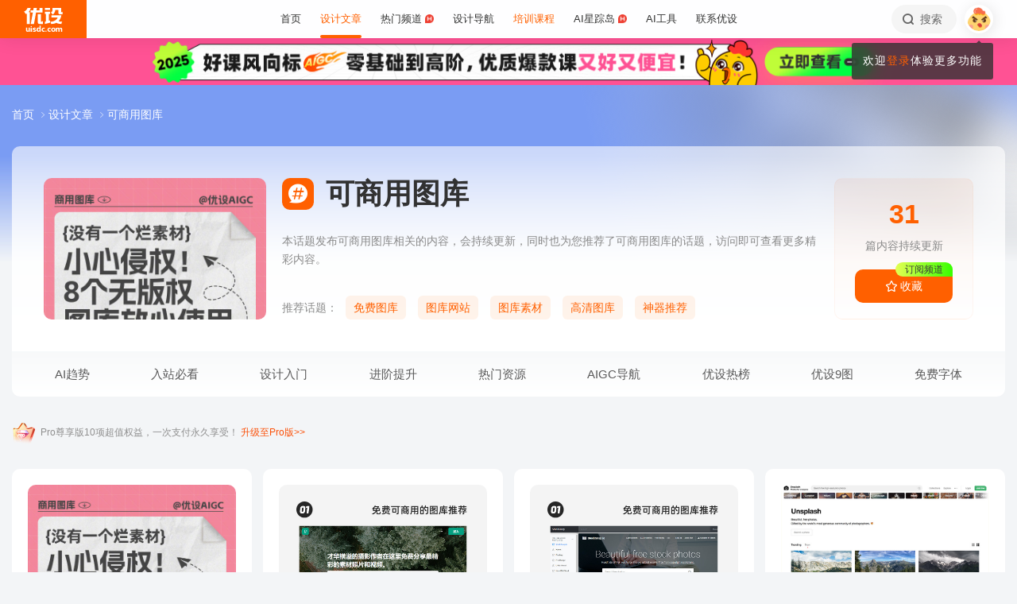

--- FILE ---
content_type: text/html; charset=UTF-8
request_url: https://www.uisdc.com/tag/%E5%8F%AF%E5%95%86%E7%94%A8%E5%9B%BE%E5%BA%93
body_size: 29957
content:
<!DOCTYPE html>
<!--[if lt IE 9]>      <html class="no-js oldie" lang="zh-CN"> <![endif]-->
<!--[if IE 9]>      <html class="no-js ie9" lang="zh-CN"> <![endif]-->
<!--[if gt IE 9]><!-->
<html lang="zh-CN" class="no-js"> <!--<![endif]-->

<head>
	<meta charset="UTF-8" />
	<meta http-equiv="Content-Type" content="text/html; charset=UTF-8" />
	<meta http-equiv="X-UA-Compatible" content="IE=edge,chrome=1">
	<meta name="viewport" content="width=device-width, initial-scale=1.0, minimum-scale=1.0, maximum-scale=1.0, user-scalable=no" />
	<meta http-equiv="Expires" content="-1">
	<meta http-equiv="Pragma" content="no-cache">
	<meta http-equiv="Cache-control" content="no-cache">
	<meta http-equiv="Cache" content="no-cache">
	<meta name="renderer" content="webkit">
	<meta name="format-detection" content="telephone=no">
	<meta name="apple-mobile-web-app-capable" content="yes" />
	<meta name="mobile-web-app-capable" content="yes">
	<link rel="shortcut icon" href="https://www.uisdc.com/favicon-32x32.ico" type="image/x-icon" />
		<meta name='robots' content='max-image-preview:large' />
<title>可商用图库 - 优设网 - 学AI设计上优设</title>
<meta content="本话题发布可商用图库相关的内容，会持续更新，同时也为您推荐了可商用图库的话题，访问即可查看更多精彩内容。" name="description" />
<meta content="可商用图库,优设网 - 学AI设计上优设" name="Keywords" />

<meta content="优设网 - 学AI设计上优设" name="Author" />
<meta content="优设网 - 学AI设计上优设版权所有" name="Copyright" />
<link rel="apple-touch-icon-precomposed" href="https://image.uisdc.com/wp-content/uploads/icons/uisdc-ico-apple120-2023.jpg" />
<link rel="apple-touch-icon" sizes="76x76" href="https://image.uisdc.com/wp-content/uploads/icons/uisdc-ico-apple76-2023.jpg" />
<link rel="apple-touch-icon" sizes="120x120" href="https://image.uisdc.com/wp-content/uploads/icons/uisdc-ico-apple120-2023.jpg" />
<link rel="apple-touch-icon" sizes="152x152" href="https://image.uisdc.com/wp-content/uploads/icons/uisdc-ico-apple152-2023.jpg" />
<link rel="apple-touch-icon" sizes="180x180" href="https://image.uisdc.com/wp-content/uploads/icons/uisdc-ico-apple180-2023.jpg" />
	<meta name="rights" content="本网站所有数据及文档均受《著作权法》及相关法律法规保护，任何组织及个人不得侵权，违者我司将依法追究侵权责任，情节严重者将报警处理，特此声明。 优设网法律顾问：刘杰律师">
		<link rel="stylesheet" href="https://assets.uisdc.com/assets/fontello/css/fontello.css?v=4.5.141" type="text/css" media="all" />
		<link rel="stylesheet" href="https://assets.uisdc.com/assets/2021/css/prism.css?v=4.5.141" type="text/css" media="all" /><link rel="stylesheet" href="https://assets.uisdc.com/assets/2021/css/jquery.crop.css?v=4.5.141" type="text/css" media="all" /><link rel="stylesheet" href="https://assets.uisdc.com/assets/2021/css/uisdc.css?v=4.5.141" type="text/css" media="all" /><link rel="stylesheet" href="https://assets.uisdc.com/assets/2021/css/styles.css?v=4.5.141" type="text/css" media="all" />	<script type="text/javascript">
		var userAgent = navigator.userAgent; //取得浏览器的userAgent字符串
		var isBot = userAgent.search(/Alexabot|ia_archiver|bot|spider|Slurp/i) > -1;
		var isIE = userAgent.indexOf("compatible") > -1 && userAgent.indexOf("MSIE") > -1; //判断是否IE<11浏览器
		var isOldIE = isIE && userAgent.search(/msie\s?(9|10)\./i) < 0; //低于IE9
		var isIE11 = userAgent.indexOf('Trident') > -1 && userAgent.indexOf("rv:11.0") > -1;
		if (isOldIE && !isBot) {
			location.href = "https://www.uisdc.com/ie8/?re=https%3A%2F%2Fwww.uisdc.com%2Ftag%2F%25E5%258F%25AF%25E5%2595%2586%25E7%2594%25A8%25E5%259B%25BE%25E5%25BA%2593";
		}
		if (isIE) {
			document.write('<link rel="stylesheet" href="https://assets.uisdc.com/assets/2021/css/ie.css?v=4.5.141" type="text/css" media="all" />');
		}
	</script>
					<script src="https://sugar.uisdc.com/tj.js?v=1.0.1" defer> </script>
		<script src="https://www.uisdc.com/wp-content/themes/U/ui/2021/js/sugar.js?v=4.5.141" defer></script>

		<script>
		const page_options = {
			default_avatar: 'https://image.uisdc.com/wp-content/uploads/2018/06/avatar-uisdc-chat.png',
			mingyu: 'https://image.uisdc.com/wp-content/uploads/2025/10/minngyu-ewm-new-2.webp',
		};
				window.page_options = page_options;
	</script>
</head>

<body class="archive tag tag-4721"><div class="header-show picHD">
        <div class="sth "><div class="spark_rm"><div class="picHD show-item kind" style="background-color:#ff5294"><a href="https://pro.uisdc.com/" target="_blank"><img src="https://image.uisdc.com/wp-content/uploads/2025/05/20250506-uisdcbanner-pro-top3.jpg" class="kind"></a></div></div></div></div><div class="header ">
    <div class="container clearfix">
        <h2 class="logo"><span class="h-navi modal-open" data-modal-id="modal_menu"> 菜单 <i class="ico-navi"></i> </span><a href="https://www.uisdc.com" class="a_glass"> <i class="logo-icon thumb"><svg viewBox="0 0 87 54">
    <title>优设网uisdc.com</title>
    <g>
        <path d="M49.531292,51.2068966 C50.3146078,51.2068966 50.9478261,51.8299706 50.9478261,52.6034483 C50.9478261,53.3719885 50.3146078,54 49.531292,54 C48.7507851,54 48.1173913,53.3719885 48.1173913,52.6034483 C48.1173913,51.8299707 48.7507851,51.2068966 49.531292,51.2068966 Z M37.7391305,40.0344828 L37.7391305,53.7779805 L34.9293927,53.7779805 L34.9293927,52.503007 L34.8924911,52.503007 C34.2603502,53.5096728 33.3269797,54 32.0887698,54 C30.9504349,54 30.0345126,53.5971288 29.3478215,52.7852421 C28.65371,51.9631146 28.3043478,50.8110301 28.3043478,49.348446 C28.3043478,47.8111044 28.6872022,46.579142 29.4503037,45.6566552 C30.2134052,44.7317105 31.2113535,44.2704671 32.446154,44.2704671 C33.4100084,44.2704671 34.3183098,44.7231083 34.9293927,45.3129756 L34.9293927,45.3129756 L34.9293927,40.0344828 L37.7391305,40.0344828 Z M44.6085681,44.6896552 C45.6404257,44.6896552 46.616053,45.0267664 47.1739131,45.4828465 L47.1739131,45.4828465 L46.2035031,47.3969325 C44.686054,46.5412188 43.5166154,47.0212103 43.07025,47.4806223 C42.6188606,47.9325865 42.3761615,48.5534983 42.35993,49.3453176 C42.35993,50.1418408 42.5668813,50.7619686 43.011894,51.2125608 C43.4518827,51.6825565 44.0617222,51.9001108 44.8495281,51.9001108 C45.5418776,51.9001108 45.989982,51.5586878 46.1258239,51.1533703 L46.1258239,51.1533703 L46.9605852,53.2995143 C46.4073626,53.7548104 45.4949223,54 44.4611322,54 C42.9697694,54 41.7808144,53.5644994 40.9056677,52.697418 C40.0612449,51.8720836 39.6423185,50.7539328 39.6260869,49.3453176 C39.6859888,47.9441502 40.1470399,46.8209035 41.0107858,45.9932171 C41.9133714,45.1308396 43.1137271,44.6896552 44.6085681,44.6896552 Z M66.0410313,44.6896552 C67.5192353,44.6896552 68.6679707,45.1008988 69.5103376,45.9382906 C70.3460484,46.7597974 70.7608696,47.8713515 70.7608696,49.2307893 C70.7608696,50.7075012 70.3266679,51.8729858 69.4694232,52.7315574 C68.6288182,53.5671842 67.4865429,53.9778395 66.0410313,54 C64.6006094,53.9778395 63.4565723,53.5671842 62.6157715,52.7315574 C61.7587225,51.8729858 61.326087,50.7075012 61.326087,49.2307893 C61.326087,47.8713515 61.7389505,46.7597974 62.5748571,45.9382906 C63.4156579,45.1008988 64.5661552,44.6896552 66.0410313,44.6896552 Z M77.1097485,44.6899444 L77.1816643,44.6914778 C78.3560347,44.7307814 79.4237154,45.2555638 79.8872155,46.3861422 C80.5699889,45.2555638 81.6209688,44.6914778 82.9419143,44.6914778 C84.879419,44.6914778 85.8565218,45.9052754 85.8565218,48.3469076 L85.8565218,48.3469076 L85.8565218,54 L83.1112814,54 L83.1112814,48.8151411 C83.1112814,47.5024831 82.4206487,46.8427451 81.6803061,46.8427451 C81.234686,46.8427451 80.1571811,47.0962128 80.1571811,48.9194158 L80.1571811,48.9194158 L80.1571811,54 L77.4003483,54 L77.4003483,48.7648085 C77.4003483,47.4782192 76.7556923,46.8427451 76.0039538,46.8427451 C75.5300403,46.8427451 74.4480164,47.0005608 74.4480164,48.9539067 L74.4480164,48.9539067 L74.4480164,54 L71.7043478,54 L71.7043478,44.9138637 L74.4480164,44.9138637 L74.4480164,45.8792068 C75.2752038,44.7157417 76.7242553,44.6774408 77.1816643,44.6914778 L77.1097485,44.6899444 Z M19.8586921,47.5392273 C19.8586921,44.2376945 24.9136899,44.1889062 26.9938107,45.46379 L26.9938107,45.46379 L26.2332144,47.2546291 C24.8202496,46.2256226 23.2799829,46.4068362 22.912222,47.0099133 C22.5129571,47.6735886 23.464935,48.1461765 24.4336291,48.5480989 C25.1792236,48.8528319 25.957608,49.1792486 26.568614,49.6589999 C27.1931217,50.1492058 27.4299375,50.7093028 27.3437837,51.3582642 C27.1644038,52.6987798 25.9704668,53.714234 24.563717,53.9266178 C23.5849501,54.0731762 21.4186756,54.0731762 19.8130435,53.2230601 L19.8130435,53.2230601 L20.8473175,51.2815969 C21.7982237,52.2515541 23.7512569,52.4410926 24.2686082,51.8575695 C24.9567668,51.0788933 23.5635188,50.5762967 22.9589422,50.3617832 C21.3790277,49.7958781 19.8586921,49.0067473 19.8586921,47.5392273 Z M17.926087,45.6206897 L17.926087,54 L15.0956522,54 L15.0956522,45.6206897 L17.926087,45.6206897 Z M7.42456147,44.6896552 L7.42456147,49.9996818 C7.42456147,51.2936592 8.12771248,51.8162115 8.89695349,51.8162115 C9.06479494,51.8162115 10.5096656,51.7266657 10.5096656,49.9817323 L10.5096656,49.9817323 L10.5096656,44.6896552 L13.2086957,44.6896552 L13.2086957,53.8277655 L10.5096656,53.8277655 L10.5096656,52.4375868 C9.83558644,53.5121366 8.89695349,54 7.78311422,54 C6.06477439,54 4.71739131,52.516847 4.71739131,50.6166202 L4.71739131,50.6166202 L4.71739131,44.6896552 L7.42456147,44.6896552 Z M57.8180911,44.6896552 C58.8520929,44.6896552 59.8292729,45.0267664 60.3826087,45.4828465 L60.3826087,45.4828465 L59.4135462,47.3969325 C57.9023575,46.5412188 56.7292004,47.0212103 56.279458,47.4806223 C55.827976,47.9325865 55.5902523,48.5534983 55.5691857,49.3453176 C55.5691857,50.1418408 55.7777255,50.7619686 56.2245688,51.2125608 C56.6644545,51.6825565 57.2746121,51.9001108 58.06084,51.9001108 C58.7548773,51.9001108 59.2030737,51.5586878 59.3358511,51.1533703 L59.3358511,51.1533703 L60.1723295,53.2995143 C59.6172541,53.7548104 58.7081057,54 57.6725578,54 C56.1791501,54 54.9914977,53.5644994 54.1146255,52.697418 C53.2748615,51.8720836 52.8508241,50.7539328 52.8347826,49.3453176 C52.8962429,47.9441502 53.3573884,46.8209035 54.2180256,45.9932171 C55.1242751,45.1308396 56.3262296,44.6896552 57.8180911,44.6896552 Z M66.0410313,46.7968622 C64.7546746,46.8221605 64.1070917,47.6438634 64.1070917,49.2792286 C64.1070917,51.0210819 64.7611349,51.8984801 66.0410313,51.9090701 C67.3258217,51.8984801 67.9782988,51.0210819 67.9782988,49.2792286 C67.9782988,47.6438634 67.3340438,46.8221605 66.0410313,46.7968622 Z M33.1296363,46.4675179 C32.5067208,46.4675179 32.0265986,46.7139103 31.6806458,47.2128397 C31.3288771,47.7117691 31.1543967,48.3985139 31.1543967,49.2624237 C31.1543967,50.0761538 31.3164429,50.7010444 31.6571813,51.1461075 C31.9947108,51.5891223 32.4630004,51.8140092 33.0666629,51.8140092 C33.6290115,51.8140092 34.9907617,51.254045 34.9907617,49.2624237 L34.9907617,49.2624237 L34.9907617,48.5629804 C34.9907617,46.7720778 33.6861689,46.4675179 33.1296363,46.4675179 Z M16.413023,41 C17.197041,41 17.8304348,41.6299367 17.8304348,42.4153849 C17.8304348,43.1975612 17.197041,43.83 16.413023,43.83 C15.6333938,43.83 15,43.1975612 15,42.4153849 C15,41.6299367 15.6333938,41 16.413023,41 Z M15.0956522,2.00373051e-12 C14.8988475,1.25762994 14.0994904,4.90268159 11.141451,8.57455381 L11.141451,8.57455381 L10.2618994,9.6644084 L13.1122833,9.6644084 L13.1122833,36.3103448 L6.64598724,36.3103448 L6.64598724,12.6487345 L5.62753814,13.2125536 C5.16527609,13.46823 4.74539965,13.6863183 4.33985076,13.8762158 L4.33985076,13.8762158 L0,8.02796247 C0.887909306,7.86566869 2.08843751,7.47804302 3.39522828,6.56692694 C6.59703482,3.89877027 7.62404063,1.2306136 7.9404404,2.00373051e-12 L7.9404404,2.00373051e-12 L15.0956522,2.00373051e-12 Z M58.4956522,8.37931034 L58.4956522,13.6491128 L56.1632617,13.6491128 L56.1632617,28.8211504 L58.4956522,28.231947 L58.4956522,33.4524034 L47.1739131,36.3103448 L47.1739131,31.0873326 L49.5024001,30.4991122 L49.5024001,13.6491128 L47.1739131,13.6491128 L47.1739131,8.37931034 L58.4956522,8.37931034 Z M37.934512,13.9655172 L37.934512,31.1374261 L39.203648,31.1374261 C40.039972,31.1374261 41.6845001,30.5769923 42.4565218,29.7733847 L42.4565218,29.7733847 L42.4565218,36.3103448 L34.5268798,36.3103448 C33.6164213,36.3103448 32.7694785,35.9606357 32.1333374,35.3243568 C31.4946398,34.686123 31.1347827,33.8359917 31.1347827,32.9350363 L31.1347827,32.9350363 L31.1347827,13.9655172 L37.934512,13.9655172 Z M83.9488985,16.7586207 C83.9488985,18.560602 82.6020483,24.7809047 77.8927463,29.7310684 C79.3676594,30.3429241 80.9225126,30.7631427 82.4940696,30.9425308 C82.6937208,30.9591262 82.8884007,30.9658434 83.0814897,30.9658434 C84.1336354,30.9658434 85.1541632,30.7672916 85.8565218,30.5479955 L85.8565218,30.5479955 L84.0290373,36.3103448 C79.3843633,36.3103448 75.6484601,35.2849876 72.6570729,33.7021048 C69.6589246,35.290717 65.9184477,36.3103448 61.2654218,36.3103448 L61.2654218,36.3103448 L59.4391304,30.5479955 C60.140097,30.7672916 61.1624145,30.9658434 62.2127706,30.9658434 C62.4056607,30.9658434 62.6005394,30.9591262 62.8001906,30.9425308 C68.4536598,30.2941258 73.9072791,26.6184475 75.8799282,21.5995315 L75.8799282,21.5995315 L61.6364866,21.5995315 L61.6364866,16.7586207 L83.9488985,16.7586207 Z M29.1231543,2.00373051e-12 L28.1741524,5.21537015 L34.9555169,5.21537015 L34.9555169,2.00373051e-12 L41.5130435,2.00373051e-12 L41.5130435,10.4691318 L27.2239713,10.4691318 L22.5326121,36.3103448 L15.2864744,36.3103448 L19.989232,10.4691318 L15.0956522,10.4691318 L15.0956522,5.21537015 L20.9510077,5.21537015 L21.8968653,2.00373051e-12 L29.1231543,2.00373051e-12 Z M83.4568787,0 L83.4568787,9.70837338 C83.4568787,9.70837338 85.3099331,9.73108598 86.8,8.65291706 L86.8,8.65291706 L86.8,14.4186166 L80.6756527,14.4186166 C79.7830831,14.4186166 78.9489474,14.0701626 78.3156544,13.4330452 C77.6854573,12.7976748 77.3371752,11.9582794 77.3371752,11.064529 L77.3371752,11.064529 L77.3371752,4.62890491 L70.1664336,4.62890491 L70.1453432,5.92177581 C70.0838134,7.22435295 69.6691641,11.0425929 64.8518421,14.8965517 L64.8518421,14.8965517 L60.3826087,10.1568016 C63.2692869,9.29391702 63.9915853,6.53210406 63.9915853,4.73955602 L63.9915853,4.73955602 L63.9915853,0 L83.4568787,0 Z M58.4956522,1.25455202e-12 L58.4956522,4.65517241 L47.1739131,4.65517241 L47.1739131,1.25455202e-12 L58.4956522,1.25455202e-12 Z" id="优设网uisdc.com"></path>
    </g>
</svg></i> <span class="site-title">优设网 - 学AI设计上优设</span> </a></h2>
<div class="site-menu"><ul id="primary_menu" class="menu-primary"><li id="menu-item-31935" class="item-0 "><a href="https://www.uisdc.com" class="link-0"><span>首页</span></a></li>
<li id="menu-item-250995" class="item-0 current-menu-item"><a href="https://www.uisdc.com/archives" class="link-0" data-component="dropdown"  data-target="allposts_dropdown" ><span>设计文章</span></a></li>
<li id="menu-item-341988" class="item-0 "><a href="https://www.uisdc.com/group" class="link-0" data-component="dropdown"  data-target="hotcats_dropdown" ><span>热门频道 <i class="hot-icon"></i></span></a></li>
<li id="menu-item-249823" class="item-0 "><a target="_blank" href="https://hao.uisdc.com" class="link-0" data-component="dropdown"  data-target="hao_dropdown" ><span>设计导航</span></a></li>
<li id="menu-item-279636" class="item-0 "><a target="_blank" href="https://pro.uisdc.com/" class="link-0" data-component="dropdown"  data-target="xue_dropdown" ><span><span style="color:#ff6000">培训课程</span></a></li>
<li id="menu-item-279639" class="item-0 "><a target="_blank" href="https://aixzd.com/" class="link-0"><span>AI星踪岛 <i class="hot-icon"></i></span></a></li>
<li id="menu-item-368518" class="item-0 "><a target="_blank" href="https://hao.uisdc.com/ai/" class="link-0"><span>AI工具</span></a></li>
<li id="menu-item-279640" class="item-0 has-children"><a target="_blank" href="https://www.uisdc.com/about" class="link-0"><span>联系优设</span></a>
<ul class="sub-nav nav-1">
	<li id="menu-item-536187" class="item-1 "><a href="https://www.uisdc.com/about" class="link-1"><span><i class="icon-about"></i> 关于我们</span></a></li>
	<li id="menu-item-279642" class="item-1 "><a target="_blank" href="https://www.uisdc.com/contribution" class="link-1"><span><i class="icon-Contribute"></i> 文章投稿</span></a></li>
	<li id="menu-item-509532" class="item-1 "><a href="https://www.uisdc.com/members" class="link-1"><span><i class="icon-svg-8"></i> 铁粉权益</span></a></li>
	<li id="menu-item-516535" class="item-1 "><a href="https://www.uisdc.com/font-empower" class="link-1"><span><i class="icon-nav-icon-10"></i> 字体授权</span></a></li>
	<li id="menu-item-279643" class="item-1 "><a target="_blank" href="https://wpa.qq.com/msgrd?v=3&amp;uin=2650232288&amp;site=qq&amp;menu=yes" class="link-1"><span><i class="icon-comme"></i> 意见反馈</span></a></li>
	<li id="menu-item-536185" class="item-1 "><a href="https://www.uisdc.com/about" class="link-1"><span><i class="icon-Business"></i> 广告商务</span></a></li>
</ul></li>
</ul></div>        <div class="header-right">
            <div class="header-tougao">
                                <span class="ht-item vip club">
                    <a href="https://aiclub.uisdc.com" target="_blank" class="ht-a">
                                                <i class="txt">AI俱乐部</i>
                        <i class="sub-txt">订阅</i>
                    </a>
                </span>
                <span class="ht-item ht-tougao">
                    <a href="https://www.uisdc.com/contribution?type=post" target="_blank" class="ht-a"><i class="ico icon-001"></i> <i class="sub-txt">投稿</i></a>
                    <div class="tougao-dropdown">
                        <ul>
                            <li> <a href="https://www.uisdc.com/contribution"><i class="icon-nav-font-4"></i> 我要投稿</a> </li>
                            <li> <a href="https://www.uisdc.com/history"><i class="icon-process-3"></i> 投稿记录</a> </li>
                            <li> <a href="https://www.uisdc.com/welcome"><i class="icon-i-team-2"></i> 团队入驻</a> </li>
                        </ul>
                    </div>
                </span>
            </div>
            <div class="header-message use-vue">
    <div is="v-message"></div>
</div><div class="header-search"> <a href="https://www.uisdc.com?s=" data-component="dropdown-click" data-target="search_dropdown"> <i class="icon-search"></i> <i class="txt">搜索</i> </a> </div><div class="login-panel">
  <ul>
    <li id="login">
      <a href="#" class="avatar_a modal-open" data-modal-id="modal_login"> <i class="avatar thumb avatar-default"></i> </a>
      <div class="login-down">
        <div class="login-div notlogin">
          <div class="info">
            <div class="info-thumb"> <i class="thumb" style="background-image:url(https://image.uisdc.com/wp-content/uploads/2018/06/avatar-uisdc-chat.png);"></i> </div>
            <h2 class="user-name">您还未登录</h2>
            <h4 class="user-info">登录后即可体验更多功能</h4>
            <a href="#" class="modal-open btn btn-orange info-btn" data-modal-id="modal_login"> 立即登录 </a>

          </div>
          <div class="main">
            <div class="main-menu">
              <div class="item"><div class="item-content"><span class="item_a"><i class="icon-heart-empty"></i>文章收藏</span></div></div><div class="item"><div class="item-content"><span class="item_a"><i class="icon-down"></i>资源下载</span></div></div><div class="item"><div class="item-content"><a class="item_a" href="https://www.uisdc.com/talk" target="_blank"><i class="icon-topic"></i>提问答疑</a></div></div><div class="item"><div class="item-content"><a class="item_a" href="https://www.uisdc.com/contribution?type=post" target="_blank"><i class="icon-Contribute"></i>我要投稿</a></div></div>            </div>
          </div>
        </div>
      </div>
    </li>
  </ul>
</div>        </div>
    </div>
</div><div class="archive-tax-category"><div class="cat-page-bg b bg_2"><div class="b-wrap"><div class="bg "><div class="bg-thumb"><i class="thumb pc" style="background-image:url(https://image.uisdc.com/wp-content/uploads/2024/08/gallery-20240808-1.jpg);"></i></div></div></div></div><div class="category-header b"><div class="container"><div class="part-crumbs"><ul><li><span class="title"><a href="https://www.uisdc.com" target="_blank">首页 <i class="ico icon-right"></i> </a></span></li><li><span class="title"><a href="https://www.uisdc.com/archives" target="_blank">设计文章 <i class="ico icon-right"></i> </a></span></li><li><span class="title">可商用图库</span></li></ul></div><div class="cat-info use-vue">
    <div class="c-wrap">
        <div class="c-wrap-a">
            <div class="c-thumb">
                <i class="thumb thumb-img thumb-pos-top"><img alt="可商用图库" src="https://image.uisdc.com/wp-content/uploads/2024/08/gallery-20240808-1.jpg"></i>            </div>
            <div class="c-main">
                <h1 class="c-title">
                    <i class="ico icon-ht"></i> <strong class="title">可商用图库</strong>                </h1>
                <div class="c-extra">
                    <strong>31</strong>                    <i class="txt">篇内容持续更新</i>
                    <i class="has-btn">
                                                    <term-fav-btn tid="4721">
                                <template v-slot:default="slotProps">
                                    <i class="btn btn-orange btn-term-fav btn-has-sub" :class="slotProps.isFav ? 'has-fav' : ''">
                                        <ico ico="collect-1"></ico>
                                        <i class="btn-txt"> {{ slotProps.isFav ? '已收藏' : '收藏' }} </i>
                                        <i class="subtitle">
                                            订阅频道
                                        </i>
                                    </i>
                                </template>
                            </term-fav-btn>
                                            </i>
                </div>
            </div>
        </div>
        <div class="c-wrap-b">
            <div class="c-entry">
                <p>本话题发布可商用图库相关的内容，会持续更新，同时也为您推荐了可商用图库的话题，访问即可查看更多精彩内容。</p>            </div>
            <div class="c-hot">
                <i class="title">推荐话题：</i><a class="btn btn-orange-light" href="https://www.uisdc.com/tag/%e5%85%8d%e8%b4%b9%e5%9b%be%e5%ba%93" target="_blank" title="免费图库">免费图库</a><a class="btn btn-orange-light" href="https://www.uisdc.com/tag/%e5%9b%be%e5%ba%93%e7%bd%91%e7%ab%99" target="_blank" title="图库网站">图库网站</a><a class="btn btn-orange-light" href="https://www.uisdc.com/tag/%e5%9b%be%e5%ba%93%e7%b4%a0%e6%9d%90" target="_blank" title="图库素材">图库素材</a><a class="btn btn-orange-light" href="https://www.uisdc.com/tag/%e9%ab%98%e6%b8%85%e5%9b%be%e5%ba%93" target="_blank" title="高清图库">高清图库</a><a class="btn btn-orange-light" href="https://www.uisdc.com/tag/%e7%a5%9e%e5%99%a8%e6%8e%a8%e8%8d%90" target="_blank" title="神器推荐">神器推荐</a>            </div>
        </div>

    </div>
</div>
<div class="tag-list-title category-list-title b"><div class="ct-wrap">
    <div class="menu flex">
        <div class="m-item"><a class="a-0 " href="https://www.uisdc.com/news"><i class="ico icon-trend"></i> AI趋势</a><div class="m-sub"><div class="m-sub-box"><div class="m-sub-wrap"><i class="m-it"><a class="a-1 has-ico" href="https://hao.uisdc.com/ai/"><i class="ico icon-i-hot"></i> 最新AI工具</a></i><i class="m-it"><a class="a-1 has-ico" href="https://www.uisdc.com/?s=Midjourney"><i class="ico icon-i-search"></i> Midjourney</a></i><i class="m-it"><a class="a-1 has-ico" href="https://www.uisdc.com/tag/ai绘画"><i class="ico icon-i-ai"></i> AI智能绘画</a></i><i class="m-it"><a class="a-1 has-ico" href="https://www.uisdc.com/tag/blender"><i class="ico icon-i-vip"></i> Blender</a></i><i class="m-it"><a class="a-1 has-ico" href="https://www.uisdc.com/?s=Figma"><i class="ico icon-i-interactive"></i> Figma</a></i><i class="m-it"><a class="a-1 has-ico" href="https://www.uisdc.com/zt/hmi-design"><i class="ico icon-i-vip"></i> HMI设计指南</a></i><i class="m-it"><a class="a-1 has-ico" href="https://www.uisdc.com/tag/直播间设计"><i class="ico icon-i-live"></i> 直播间设计</a></i><i class="m-it"><a class="a-1 has-ico" href="https://www.uisdc.com/tag/stable-diffusion"><i class="ico icon-i-application"></i> Stable Diffusion</a></i><i class="m-it"><a class="a-1 has-ico" href="https://hot.uisdc.com/"><i class="ico icon-i-new"></i> 优设热榜</a></i><i class="m-it"><a class="a-1 has-ico" href="https://www.uisdc.com/glyphs"><i class="ico icon-i-font"></i> 教你做字库</a></i><i class="m-it"><a class="a-1 has-ico" href="https://www.uicreater.com/"><i class="ico icon-i-new"></i> 设计服务</a></i><i class="m-it"><a class="a-1 has-ico" href="https://www.uisdc.com/tag/求职面试"><i class="ico icon-i-emoji"></i> 求职面试</a></i><i class="m-it"><a class="a-1 has-ico" href="https://www.uisdc.com/tag/b端设计"><i class="ico icon-nav-post-11"></i> B端设计</a></i><i class="m-it"><a class="a-1 has-ico" href="https://www.uisdc.com/tag/3d设计"><i class="ico icon-i-c4d"></i> 3D设计</a></i></div></div></div></div><div class="m-item"><a class="a-0 " href="https://www.uisdc.com/group"><i class="ico icon-channel-2"></i> 入站必看</a><div class="m-sub"><div class="m-sub-box"><div class="m-sub-wrap"><i class="m-it"><a class="a-1 has-ico" href="https://hao.uisdc.com/"><i class="ico icon-i-vip"></i> 520个必看设计网站</a></i><i class="m-it"><a class="a-1 has-ico" href="https://www.uisdc.com/group"><i class="ico icon-i-vision"></i> 9图！入站必刷</a></i><i class="m-it"><a class="a-1 has-ico" href="https://aixzd.com/"><i class="ico icon-i-ai"></i> AI自学网</a></i><i class="m-it"><a class="a-1 has-ico" href="https://www.uisdc.com/hunter"><i class="ico icon-i-see"></i> 热门产品揭秘</a></i><i class="m-it"><a class="a-1 has-ico" href="https://www.uisdc.com/zt/free-photo"><i class="ico icon-i-img"></i> 免费图库</a></i><i class="m-it"><a class="a-1 has-ico" href="https://www.uisdc.com/?s=私单&type=post"><i class="ico icon-i-interactive"></i> 私单报价</a></i><i class="m-it"><a class="a-1 has-ico" href="https://event.uisdc.com/activity/2023-ranking"><i class="ico icon-i-event"></i> 优设年度榜单</a></i><i class="m-it"><a class="a-1 has-ico" href="https://www.uisdc.com/talk"><i class="ico icon-i-clock"></i> 每日一问</a></i><i class="m-it"><a class="a-1 has-ico" href="https://uiiiuiii.com/"><i class="ico icon-i-hot"></i> 自学就上优优网</a></i><i class="m-it"><a class="a-1 has-ico" href="https://www.uisdc.com/u/165152/publish/all"><i class="ico icon-i-new"></i> 优设主编人气好文</a></i><i class="m-it"><a class="a-1 has-ico" href="https://hao.uisdc.com/book/"><i class="ico icon-trend"></i> 设计师书单</a></i><i class="m-it"><a class="a-1 has-ico" href="https://hao.uisdc.com/font/"><i class="ico icon-i-font"></i> 最新免费字体</a></i><i class="m-it"><a class="a-1 has-ico" href="https://event.uisdc.com/"><i class="ico icon-i-event"></i> 活动大赛</a></i><i class="m-it"><a class="a-1 has-ico" href="https://www.uisdc.com/zt"><i class="ico icon-i-hot"></i> 推荐！设计专题</a></i></div></div></div></div><div class="m-item"><a class="a-0 " href="https://www.uisdc.com/zt"><i class="ico icon-experience-1"></i> 设计入门</a><div class="m-sub"><div class="m-sub-box"><div class="m-sub-wrap"><i class="m-it"><a class="a-1 has-ico" href="https://uiiiuiii.com/knowledge"><i class="ico icon-uu-2"></i> 设计软件自学</a></i><i class="m-it"><a class="a-1 has-ico" href="https://www.uisdc.com/?s=自学&type=post"><i class="ico icon-i-book"></i> 200篇自学文章</a></i><i class="m-it"><a class="a-1 has-ico" href="https://www.uisdc.com/?s=版权"><i class="ico icon-i-interactive"></i> 设计师禁忌</a></i><i class="m-it"><a class="a-1 has-ico" href="https://www.uisdc.com/category/graphic"><i class="ico icon-i-hot"></i> 平面设计</a></i><i class="m-it"><a class="a-1 has-ico" href="https://www.uisdc.com/?s=配色&type=post"><i class="ico icon-i-color"></i> 配色技巧</a></i><i class="m-it"><a class="a-1 has-ico" href="https://www.uisdc.com/?s=Behance"><i class="ico icon-i-vip"></i> Behance</a></i><i class="m-it"><a class="a-1 has-ico" href="https://www.uisdc.com/category/tools-download"><i class="ico icon-i-link"></i> 设计神器</a></i><i class="m-it"><a class="a-1 has-ico" href="https://www.uisdc.com/?s=作品集&type=post"><i class="ico icon-svg-8"></i> 作品集包装</a></i><i class="m-it"><a class="a-1 has-ico" href="https://www.uisdc.com/tag/ip设计"><i class="ico icon-i-ip"></i> IP设计</a></i><i class="m-it"><a class="a-1 has-ico" href="https://www.uisdc.com/tag/设计方法"><i class="ico icon-i-hot"></i> 设计方法论</a></i><i class="m-it"><a class="a-1 has-ico" href="https://www.uisdc.com/tag/设计心理学"><i class="ico icon-i-ai"></i> 设计心理学</a></i><i class="m-it"><a class="a-1 has-ico" href="https://www.uisdc.com/?s=灵感"><i class="ico icon-nav-uiii-2"></i> 灵感及审美提升</a></i><i class="m-it"><a class="a-1 has-ico" href="https://www.uisdc.com/?s=设计模型"><i class="ico icon-i-vip"></i> 设计模型</a></i><i class="m-it"><a class="a-1 has-ico" href="https://www.uisdc.com/zt/design-workflow"><i class="ico icon-i-animation"></i> 掌握设计流程</a></i></div></div></div></div><div class="m-item"><a class="a-0 " href="https://pro.uisdc.com/"><i class="ico icon-promote"></i> 进阶提升</a><div class="m-sub"><div class="m-sub-box"><div class="m-sub-wrap"><i class="m-it"><a class="a-1 has-ico" href="https://www.uisdc.com/?s=设计规范"><i class="ico icon-website-2"></i> 设计规范</a></i><i class="m-it"><a class="a-1 has-ico" href="https://www.uisdc.com/?s=改版"><i class="ico icon-i-like"></i> 改版设计</a></i><i class="m-it"><a class="a-1 has-ico" href="https://www.uisdc.com/tag/设计趋势"><i class="ico icon-i-progress"></i> 设计趋势</a></i><i class="m-it"><a class="a-1 has-ico" href="https://www.uisdc.com/tag/设计评审"><i class="ico icon-i-emoji"></i> 设计评审</a></i><i class="m-it"><a class="a-1 has-ico" href="https://www.uisdc.com/?s=述职报告&type=post"><i class="ico icon-i-book"></i> 述职报告</a></i><i class="m-it"><a class="a-1 has-ico" href="https://www.uisdc.com/tag/设计思维"><i class="ico icon-i-link"></i> 设计思维</a></i><i class="m-it"><a class="a-1 has-ico" href="https://www.uisdc.com/?s=晋升&type=post"><i class="ico icon-i-link"></i> 职业晋升方法</a></i><i class="m-it"><a class="a-1 has-ico" href="https://pro.uisdc.com/p/t_pc/goods_pc_detail/goods_detail/course_2qplAvMiDHUtPIlUF9FLpUPcvra"><i class="ico icon-course-1"></i> 品牌设计实战课</a></i><i class="m-it"><a class="a-1 has-ico" href="https://pro.uisdc.com/p/t_pc/goods_pc_detail/goods_detail/course_2vXOuVPLiNoQU9rFTkoL7I4hWI7"><i class="ico icon-course-1"></i> 剪映专业必修课</a></i><i class="m-it"><a class="a-1 has-ico" href="https://pro.uisdc.com/p/t_pc/goods_pc_detail/goods_detail/course_2r78OQgPmpapN8YLshEWhkuw2u9"><i class="ico icon-course-1"></i> 自媒体运营实战</a></i><i class="m-it"><a class="a-1 has-ico" href="https://pro.uisdc.com/"><i class="ico icon-course-1"></i> 优设课堂</a></i><i class="m-it"><a class="a-1 has-ico" href="https://pro.uisdc.com/p/t_pc/goods_pc_detail/goods_detail/course_2r4iH7hTVH5nw9qYvTLLjpL45Ot"><i class="ico icon-course-1"></i> AI绘画入门指南</a></i><i class="m-it"><a class="a-1 has-ico" href="https://pro.uisdc.com/p/t_pc/goods_pc_detail/goods_detail/course_2tZxDKGionkkTFq4vas4XheySqn"><i class="ico icon-course-1"></i> 强大的DeepSeek</a></i><i class="m-it"><a class="a-1 has-ico" href="https://pro.uisdc.com/p/t_pc/goods_pc_detail/goods_detail/course_2qdv2TMC32m5bEBMRvP6WDw9KJD"><i class="ico icon-course-1"></i> AI视频系统入门课</a></i></div></div></div></div><div class="m-item"><a class="a-0 " href="https://www.uisdc.com/category/tools-download"><i class="ico icon-article-10"></i> 热门资源</a><div class="m-sub"><div class="m-sub-box"><div class="m-sub-wrap"><i class="m-it"><a class="a-1 has-ico" href="https://www.uisdc.com/tag/aigc"><i class="ico icon-i-ai"></i> AIGC干货</a></i><i class="m-it"><a class="a-1 has-ico" href="https://www.uisdc.com/uisdc-first-free-font"><i class="ico icon-i-font"></i> 优设标题黑</a></i><i class="m-it"><a class="a-1 has-ico" href="https://www.uisdc.com/tag/配色神器"><i class="ico icon-i-color"></i> 配色神器</a></i><i class="m-it"><a class="a-1 has-ico" href="https://uiiiuiii.com/software/587490.html"><i class="ico icon-i-vip"></i> 9G素材大礼包</a></i><i class="m-it"><a class="a-1 has-ico" href="https://color.uisdc.com/"><i class="ico icon-i-color"></i> 配色导航</a></i><i class="m-it"><a class="a-1 has-ico" href="https://www.uisdc.com/175-tide-of-the-brush"><i class="ico icon-i-illustration"></i> 175款国潮插画笔刷</a></i><i class="m-it"><a class="a-1 has-ico" href="https://www.uisdc.com/cover-design-of-the-collection"><i class="ico icon-i-like"></i> 作品集封面</a></i><i class="m-it"><a class="a-1 has-ico" href="https://hao.uisdc.com/font/"><i class="ico icon-i-font"></i> 免费字体导航</a></i><i class="m-it"><a class="a-1 has-ico" href="https://www.uisdc.com/category/hot-download"><i class="ico icon-article-10"></i> 设计师下载频道</a></i><i class="m-it"><a class="a-1 has-ico" href="https://www.uisdc.com/tag/样机素材"><i class="ico icon-i-vip"></i> 样机素材</a></i><i class="m-it"><a class="a-1 has-ico" href="https://www.uisdc.com/similarsites"><i class="ico icon-i-hot"></i> Similarsites</a></i><i class="m-it"><a class="a-1 has-ico" href="https://www.uisdc.com/?s=短视频"><i class="ico icon-uu-1"></i> 短视频</a></i><i class="m-it"><a class="a-1 has-ico" href="https://www.uisdc.com/tag/设计插件"><i class="ico icon-i-application"></i> 设计插件</a></i><i class="m-it"><a class="a-1 has-ico" href="https://event.uisdc.com/activity/2023-aigc"><i class="ico icon-svg-15"></i> 年度AIGC工具推荐</a></i></div></div></div></div><div class="m-item"><a class="a-0 " href="https://hao.uisdc.com/ai/"><i class="ico icon-i-ai"></i> AIGC导航</a><div class="m-sub"><div class="m-sub-box"><div class="m-sub-wrap"><i class="m-it"><a class="a-1 has-ico" href="https://hao.uisdc.com/ai/#hot"><i class="ico icon-icon-group-hot"></i> 热门推荐</a></i><i class="m-it"><a class="a-1 has-ico" href="https://hao.uisdc.com/ai/#smart"><i class="ico icon-i-illustration"></i> AI绘画</a></i><i class="m-it"><a class="a-1 has-ico" href="https://hao.uisdc.com/ai/#smart2"><i class="ico icon-message"></i> AI聊天</a></i><i class="m-it"><a class="a-1 has-ico" href="https://hao.uisdc.com/ai/#smart4"><i class="ico icon-nav-hot-1"></i> AI提示词</a></i><i class="m-it"><a class="a-1 has-ico" href="https://hao.uisdc.com/ai/#smart9"><i class="ico icon-i-img"></i> AI图像处理</a></i><i class="m-it"><a class="a-1 has-ico" href="https://hao.uisdc.com/ai/#smart7"><i class="ico icon-nav-icon-7"></i> UI设计</a></i><i class="m-it"><a class="a-1 has-ico" href="https://hao.uisdc.com/ai/#smart5"><i class="ico icon-i-c4d"></i> 3D设计</a></i><i class="m-it"><a class="a-1 has-ico" href="https://hao.uisdc.com/ai/#smart8"><i class="ico icon-graphic"></i> 平面设计</a></i><i class="m-it"><a class="a-1 has-ico" href="https://hao.uisdc.com/ai/#smart6"><i class="ico icon-article-2"></i> AI智能写作</a></i><i class="m-it"><a class="a-1 has-ico" href="https://hao.uisdc.com/ai/#smart10"><i class="ico icon-nav-icon-21"></i> AI音视频</a></i><i class="m-it"><a class="a-1 has-ico" href="https://hao.uisdc.com/ai/#study"><i class="ico icon-nav-uiii-1"></i> AI学习</a></i><i class="m-it"><a class="a-1 has-ico" href="https://hao.uisdc.com/ai/#gadget"><i class="ico icon-nav-icon-5"></i> AI办公</a></i><i class="m-it"><a class="a-1 has-ico" href="https://hao.uisdc.com/ai/#translate"><i class="ico icon-web"></i> AI翻译</a></i><i class="m-it"><a class="a-1 has-ico" href="https://hao.uisdc.com/ai/#program"><i class="ico icon-nav-icon-2"></i> AI编程开发</a></i></div></div></div></div><div class="m-item"><a class="a-0 " href="https://hot.uisdc.com/"><i class="ico icon-i-emoji"></i> 优设热榜</a><div class="m-sub"><div class="m-sub-box"><div class="m-sub-wrap"><i class="m-it"><a class="a-1 has-ico" href="https://hot.uisdc.com/hotsearch"><i class="ico icon-icon-group-hot"></i> 热搜榜</a></i><i class="m-it"><a class="a-1 has-ico" href="https://hot.uisdc.com/author"><i class="ico icon-experience-1"></i> 作者榜单</a></i><i class="m-it"><a class="a-1 has-ico" href="https://hot.uisdc.com/product"><i class="ico icon-pm"></i> 产品榜单</a></i><i class="m-it"><a class="a-1 has-ico" href="https://hot.uisdc.com/posts"><i class="ico icon-nav-post-2"></i> 热文榜单</a></i><i class="m-it"><a class="a-1 has-ico" href="https://hot.uisdc.com/course"><i class="ico icon-h-subject"></i> 课程榜单</a></i><i class="m-it"><a class="a-1 has-ico" href="https://hot.uisdc.com/fans"><i class="ico icon-fans"></i> 铁粉榜单</a></i><i class="m-it"><a class="a-1 has-ico" href="https://hot.uisdc.com/book"><i class="ico icon-i-book"></i> 图书榜单</a></i></div></div></div></div><div class="m-item"><a class="a-0 " href="https://www.uisdc.com/group"><i class="ico icon-photo9"></i> 优设9图</a><div class="m-sub"><div class="m-sub-box"><div class="m-sub-wrap"><i class="m-it"><a class="a-1 has-ico" href="https://www.uisdc.com/tip/featured"><i class="ico icon-inspiration-2"></i> 主编推荐</a></i><i class="m-it"><a class="a-1 has-ico" href="https://www.uisdc.com/tip/design"><i class="ico icon-tool-4"></i> 平面设计</a></i><i class="m-it"><a class="a-1 has-ico" href="https://www.uisdc.com/tip/skills"><i class="ico icon-nav-post-11"></i> 技巧经验</a></i><i class="m-it"><a class="a-1 has-ico" href="https://www.uisdc.com/tip/color"><i class="ico icon-tool-5"></i> 配色灵感</a></i><i class="m-it"><a class="a-1 has-ico" href="https://www.uisdc.com/tip/favorite"><i class="ico icon-tree"></i> 设计种草</a></i></div></div></div></div><div class="m-item"><a class="a-0 " href="https://hao.uisdc.com/font"><i class="ico icon-font"></i> 免费字体</a><div class="m-sub"><div class="m-sub-box"><div class="m-sub-wrap"><i class="m-it"><a class="a-1 has-ico" href="https://hao.uisdc.com/font/#recommend"><i class="ico icon-icon-group-hot"></i> 推荐字体</a></i><i class="m-it"><a class="a-1 has-ico" href="https://hao.uisdc.com/font/#black"><i class="ico icon-font"></i> 黑体字体</a></i><i class="m-it"><a class="a-1 has-ico" href="https://hao.uisdc.com/font/#verdana"><i class="ico icon-nav-font-3"></i> 宋体字体</a></i><i class="m-it"><a class="a-1 has-ico" href="https://hao.uisdc.com/font/#kaiti"><i class="ico icon-nav-icon-10"></i> 楷体字体</a></i><i class="m-it"><a class="a-1 has-ico" href="https://hao.uisdc.com/font/#yuanti"><i class="ico icon-article-2"></i> 圆体字体</a></i><i class="m-it"><a class="a-1 has-ico" href="https://hao.uisdc.com/font/#shouxie"><i class="ico icon-i-illustration"></i> 手写字体</a></i><i class="m-it"><a class="a-1 has-ico" href="https://hao.uisdc.com/font/#shufa"><i class="ico icon-nav-font-4"></i> 书法字体</a></i><i class="m-it"><a class="a-1 has-ico" href="https://hao.uisdc.com/font/#chuangyi"><i class="ico icon-smile"></i> 创意字体</a></i><i class="m-it"><a class="a-1 has-ico" href="https://hao.uisdc.com/font/#katong"><i class="ico icon-nav-icon-3"></i> 卡通字体</a></i><i class="m-it"><a class="a-1 has-ico" href="https://hao.uisdc.com/font/#fugu"><i class="ico icon-font"></i> 复古字体</a></i><i class="m-it"><a class="a-1 has-ico" href="https://hao.uisdc.com/font/#chaoliu"><i class="ico icon-nav-font-3"></i> 潮流文艺</a></i><i class="m-it"><a class="a-1 has-ico" href="https://hao.uisdc.com/font/#xiandai"><i class="ico icon-nav-icon-22"></i> 简约现代</a></i><i class="m-it"><a class="a-1 has-ico" href="https://hao.uisdc.com/font/#english"><i class="ico icon-nav-font-2"></i> 英文字体</a></i><i class="m-it"><a class="a-1 has-ico" href="https://hao.uisdc.com/font/#tihan"><i class="ico icon-nav-icon-20"></i> 日韩字体</a></i></div></div></div></div>    </div>
</div>
</div></div></div><div class="category-list-top archive-list-top uisdc-none"><div class="container"><div class="c-wrap"><div class="archive-top-wrap"><div class="archive-top-show" id="show_wen" v-html="wen"></div><div class="archive-top-pages"><form action="https://www.uisdc.com/tag/%E5%8F%AF%E5%95%86%E7%94%A8%E5%9B%BE%E5%BA%93" method="get" class="nav-pages-top-form"><div class="fy"></div></form></div></div></div></div></div><div class="category-list b"><div class="container"><div class="c-items"><div class="list-items list-items-paged-1 flex f-1 sm:f-2 md:f-4 x:f-5"><div class="category-list-item list-item-group f-item list-item-1 b"><div class="f-box c-box"><div class="item-wrap"><a class="item-thumb item-thumb-group" href="https://www.uisdc.com/group/577940.html" target="_blank">
    <i class="thumb thumb-img thumb-pos-top"><img alt="设计无忧！8 个无版权图库，让你远离侵权陷阱！" src="https://image.uisdc.com/wp-content/uploads/2024/08/gallery-20240808-1.jpg"></i><i class="item-views"><i class="ico icon-i-see"></i> 2.8w</i></a>

<div class="item-top-readlater use-vue"><div is="meta-read-later" pid="577940"></div></div><div class="item-main">
    <h2 class="item-title">
        <a title="设计无忧！8 个无版权图库，让你远离侵权陷阱！" href="https://www.uisdc.com/group/577940.html" target="_blank">设计无忧！8 个无版权图库，让你远离侵权陷阱！</a>
    </h2>
    <h4 class="item-meta">
        <div class="meta-author">
            <i class="meta-time">
                2024/08/08            </i>
            <a class="u-info" href="https://www.uisdc.com/u/650703/publish/all" target="_blank" title="优设">
                <i class="avatar"><i class="thumb " style="background-image:url(https://image.uisdc.com/wp-content/uploads/2022/09/uisdc-wb-profile-photo.jpg);"></i></i><i class="u-name">优设</i>            </a>
        </div>
        <div class="meta-tag">
            <a class="tag tag-post_tag" title="图库网站" href="https://www.uisdc.com/tag/%e5%9b%be%e5%ba%93%e7%bd%91%e7%ab%99" target="_blank"><i class="tag-ico"><i class="ico icon-well"></i></i> <i class="txt">图库网站</i></a>        </div>
    </h4>
</div>
</div></div></div><div class="category-list-item list-item-group f-item list-item-2 b"><div class="f-box c-box"><div class="item-wrap"><a class="item-thumb item-thumb-group" href="https://www.uisdc.com/group/512167.html" target="_blank">
    <i class="thumb thumb-img thumb-pos-top"><img alt="9个图库素材网站，设计师还愁找不到素材吗？" src="https://image.uisdc.com/wp-content/uploads/2023/05/Gallery-Materials-20230509-1.jpg"></i><i class="item-views"><i class="ico icon-i-see"></i> 1.1w</i></a>

<div class="item-top-readlater use-vue"><div is="meta-read-later" pid="512167"></div></div><div class="item-main">
    <h2 class="item-title">
        <a title="9个图库素材网站，设计师还愁找不到素材吗？" href="https://www.uisdc.com/group/512167.html" target="_blank">9个图库素材网站，设计师还愁找不到素材吗？</a>
    </h2>
    <h4 class="item-meta">
        <div class="meta-author">
            <i class="meta-time">
                2023/05/09            </i>
            <a class="u-info" href="https://www.uisdc.com/u/650706/publish/all" target="_blank" title="教设计的优优">
                <i class="avatar"><i class="thumb " style="background-image:url(https://image.uisdc.com/wp-content/uploads/2022/09/uiiiuiii-profile-photo.jpg);"></i></i><i class="u-name">教设计的优优</i>            </a>
        </div>
        <div class="meta-tag">
            <a class="tag tag-post_tag" title="图库素材" href="https://www.uisdc.com/tag/%e5%9b%be%e5%ba%93%e7%b4%a0%e6%9d%90" target="_blank"><i class="tag-ico"><i class="ico icon-well"></i></i> <i class="txt">图库素材</i></a>        </div>
    </h4>
</div>
</div></div></div><div class="category-list-item list-item-group f-item list-item-3 b"><div class="f-box c-box"><div class="item-wrap"><a class="item-thumb item-thumb-group" href="https://www.uisdc.com/group/501519.html" target="_blank">
    <i class="thumb thumb-img thumb-pos-top"><img alt="设计师必备！9个免费可商用图库素材推荐！" src="https://image.uisdc.com/wp-content/uploads/2023/03/map-depot-20230310-1.jpg"></i><i class="item-views"><i class="ico icon-i-see"></i> 1.3w</i></a>

<div class="item-top-readlater use-vue"><div is="meta-read-later" pid="501519"></div></div><div class="item-main">
    <h2 class="item-title">
        <a title="设计师必备！9个免费可商用图库素材推荐！" href="https://www.uisdc.com/group/501519.html" target="_blank">设计师必备！9个免费可商用图库素材推荐！</a>
    </h2>
    <h4 class="item-meta">
        <div class="meta-author">
            <i class="meta-time">
                2023/03/10            </i>
            <a class="u-info" href="https://www.uisdc.com/u/650706/publish/all" target="_blank" title="教设计的优优">
                <i class="avatar"><i class="thumb " style="background-image:url(https://image.uisdc.com/wp-content/uploads/2022/09/uiiiuiii-profile-photo.jpg);"></i></i><i class="u-name">教设计的优优</i>            </a>
        </div>
        <div class="meta-tag">
            <a class="tag tag-post_tag" title="图库网站" href="https://www.uisdc.com/tag/%e5%9b%be%e5%ba%93%e7%bd%91%e7%ab%99" target="_blank"><i class="tag-ico"><i class="ico icon-well"></i></i> <i class="txt">图库网站</i></a>        </div>
    </h4>
</div>
</div></div></div><div class="category-list-item list-item-group f-item list-item-4 b"><div class="f-box c-box"><div class="item-wrap"><a class="item-thumb item-thumb-group" href="https://www.uisdc.com/group/488083.html" target="_blank">
    <i class="thumb thumb-img thumb-pos-top"><img alt="9个高质量免费可商用图库网站" src="https://image.uisdc.com/wp-content/uploads/2022/12/Gallery-Website-20221205-1.jpg"></i></a>

<div class="item-top-readlater use-vue"><div is="meta-read-later" pid="488083"></div></div><div class="item-main">
    <h2 class="item-title">
        <a title="9个高质量免费可商用图库网站" href="https://www.uisdc.com/group/488083.html" target="_blank">9个高质量免费可商用图库网站</a>
    </h2>
    <h4 class="item-meta">
        <div class="meta-author">
            <i class="meta-time">
                2022/12/04            </i>
            <a class="u-info" href="https://www.uisdc.com/u/651047/publish/all" target="_blank" title="@优设大课堂">
                <i class="avatar"><i class="thumb " style="background-image:url(https://image.uisdc.com/wp-content/uploads/2022/09/xue-uisdc-profile-photo.png);"></i></i><i class="u-name">优设大课堂</i>            </a>
        </div>
        <div class="meta-tag">
            <a class="tag tag-post_tag" title="免费素材" href="https://www.uisdc.com/tag/%e5%85%8d%e8%b4%b9%e7%b4%a0%e6%9d%90" target="_blank"><i class="tag-ico"><i class="ico icon-well"></i></i> <i class="txt">免费素材</i></a>        </div>
    </h4>
</div>
</div></div></div><div class="category-list-item-news category-list-item f-item b"><div class="f-box c-box"><div class="item-wrap"><div class="widget widget-news">
    <div class="widget-wrap">
        <h2 class="widget-title">
            <strong><a href="/news" target="_blank">优设读报</a></strong>
            <span>2026年01月11日 <i class="week">星期日</i></span>
        </h2>
        <div class="widget-content">
            <div class="item-news"><a class="news-item-wrap" href="/news" target="_blank"><div class="news-item-num">01</div><h2 class="news-item-title">智谱 AI 挂牌港股夺大模型第一股！市值破 570 亿认购超千倍</h2></a></div><div class="item-news"><a class="news-item-wrap" href="/news" target="_blank"><div class="news-item-num">02</div><h2 class="news-item-title">马斯克 xAI 推出 Grok Build！用自然语言实现"氛围式编程"</h2></a></div><div class="item-news"><a class="news-item-wrap" href="/news" target="_blank"><div class="news-item-num">03</div><h2 class="news-item-title">Gmail 推出 AI 收件箱功能！双栏设计实现邮件智能分类管理</h2></a></div><div class="item-news"><a class="news-item-wrap" href="/news" target="_blank"><div class="news-item-num">04</div><h2 class="news-item-title">MiniMax 上市首日暴涨超 50%！创全球大模型 IPO 规模纪录</h2></a></div><div class="item-news"><a class="news-item-wrap" href="/news" target="_blank"><div class="news-item-num">05</div><h2 class="news-item-title">MiniMax 港交所上市！海螺 AI 向全体活跃用户发放 500 贝壳</h2></a></div>        </div>
        <div class="widget-btns">
            <a href="/news" class="btn btn-orange" target="_blank">查看全部</a>
        </div>
    </div>
</div></div></div></div><div class="category-list-item list-item-group f-item list-item-5 b"><div class="f-box c-box"><div class="item-wrap"><a class="item-thumb item-thumb-group" href="https://www.uisdc.com/group/482292.html" target="_blank">
    <i class="thumb thumb-img thumb-pos-top"><img alt="精选45个高质量图库全部可以商用" src="https://image.uisdc.com/wp-content/uploads/2022/11/High-quality-gallery-20221105-1.jpg"></i><i class="item-views"><i class="ico icon-i-see"></i> 3.9w</i></a>

<div class="item-top-readlater use-vue"><div is="meta-read-later" pid="482292"></div></div><div class="item-main">
    <h2 class="item-title">
        <a title="精选45个高质量图库全部可以商用" href="https://www.uisdc.com/group/482292.html" target="_blank">精选45个高质量图库全部可以商用</a>
    </h2>
    <h4 class="item-meta">
        <div class="meta-author">
            <i class="meta-time">
                2022/11/05            </i>
            <a class="u-info" href="https://www.uisdc.com/u/650703/publish/all" target="_blank" title="优设">
                <i class="avatar"><i class="thumb " style="background-image:url(https://image.uisdc.com/wp-content/uploads/2022/09/uisdc-wb-profile-photo.jpg);"></i></i><i class="u-name">优设</i>            </a>
        </div>
        <div class="meta-tag">
            <a class="tag tag-post_tag" title="图库素材" href="https://www.uisdc.com/tag/%e5%9b%be%e5%ba%93%e7%b4%a0%e6%9d%90" target="_blank"><i class="tag-ico"><i class="ico icon-well"></i></i> <i class="txt">图库素材</i></a>        </div>
    </h4>
</div>
</div></div></div><div class="category-list-item list-item-post f-item list-item-6 b"><div class="f-box c-box"><div class="item-wrap"><a class="item-thumb item-thumb-post" href="https://www.uisdc.com/illustration-kit" target="_blank">
    <i class="thumb thumb-img thumb-pos-"><img alt="超过200张插图免费商用，还提供矢量格式的Illustration Kit" src="https://image.uisdc.com/wp-content/uploads/2022/08/ysbanner-202200820-2.jpg"></i><i class="item-views"><i class="ico icon-i-see"></i> 3.3w</i></a>

<div class="item-top-readlater use-vue"><div is="meta-read-later" pid="471829"></div></div><div class="item-main">
    <h2 class="item-title">
        <a title="超过200张插图免费商用，还提供矢量格式的Illustration Kit" href="https://www.uisdc.com/illustration-kit" target="_blank">超过200张插图免费商用，还提供矢量格式的Illustration Kit</a>
    </h2>
    <h4 class="item-meta">
        <div class="meta-author">
            <i class="meta-time">
                2022/08/27            </i>
            <a class="u-info" href="https://www.uisdc.com/a/sstt/publish/all" target="_blank" title="土拨鼠">
                <i class="avatar"><i class="thumb " style="background-image:url(https://image.uisdc.com/wp-content/uploads/2019/08/tuboshu-pic-2019.jpg);"></i></i><i class="u-name">土拨鼠</i>            </a>
        </div>
        <div class="meta-tag">
            <a class="tag tag-post_tag" title="Illustration Kit" href="https://www.uisdc.com/tag/illustration-kit" target="_blank"><i class="tag-ico"><i class="ico icon-well"></i></i> <i class="txt">Illustration Kit</i></a>        </div>
    </h4>
</div>
</div></div></div><div class="category-list-item list-item-talk f-item list-item-7 b"><div class="f-box c-box"><div class="item-wrap"><a class="item-thumb item-thumb-talk" href="https://www.uisdc.com/talk/121207462037.html" target="_blank">
    <div class="thumb thumb-talk"><i class="normal"><i class="ico icon-message"></i></i><i class="hover"><i class="ico icon-smile-1"></i></i></div><i class="item-views"><i class="ico icon-i-see"></i> 1.1w</i></a>

<div class="item-top-readlater use-vue"><div is="meta-read-later" pid="462037"></div></div><div class="item-main">
    <h2 class="item-title">
        <a title="即时设计资源广场的素材可以商用么？" href="https://www.uisdc.com/talk/121207462037.html" target="_blank">即时设计资源广场的素材可以商用么？</a>
    </h2>
    <h4 class="item-meta">
        <div class="meta-author">
            <i class="meta-time">
                2022/06/02            </i>
            <a class="u-info" href="https://www.uisdc.com/u/585659/publish/all" target="_blank" title="静儿加油">
                <i class="avatar"><i class="thumb " style="background-image:url(https://image.uisdc.com/wp-content/uploads/2022/04/35d4b3c6da5a996a297d6c3.jpg);"></i></i><i class="u-name">静儿加油</i>            </a>
        </div>
        <div class="meta-tag">
            <a class="tag tag-post_tag" title="即时设计" href="https://www.uisdc.com/tag/%e5%8d%b3%e6%97%b6%e8%ae%be%e8%ae%a1" target="_blank"><i class="tag-ico"><i class="ico icon-well"></i></i> <i class="txt">即时设计</i></a>        </div>
    </h4>
</div>
</div></div></div><div class="category-list-item list-item-post f-item list-item-8 b"><div class="f-box c-box"><div class="item-wrap"><a class="item-thumb item-thumb-post" href="https://www.uisdc.com/rgbstock" target="_blank">
    <i class="thumb thumb-img thumb-pos-"><img alt="免费可商用！超过十万张相片下载的图库「Rgbstock」" src="https://image.uisdc.com/wp-content/uploads/2022/05/uisdc-banner-20220511-1.jpeg"></i><i class="item-views"><i class="ico icon-i-see"></i> 6.4w</i></a>

<div class="item-top-readlater use-vue"><div is="meta-read-later" pid="459293"></div></div><div class="item-main">
    <h2 class="item-title">
        <a title="免费可商用！超过十万张相片下载的图库「Rgbstock」" href="https://www.uisdc.com/rgbstock" target="_blank">免费可商用！超过十万张相片下载的图库「Rgbstock」</a>
    </h2>
    <h4 class="item-meta">
        <div class="meta-author">
            <i class="meta-time">
                2022/05/13            </i>
            <a class="u-info" href="https://www.uisdc.com/a/sstt/publish/all" target="_blank" title="土拨鼠">
                <i class="avatar"><i class="thumb " style="background-image:url(https://image.uisdc.com/wp-content/uploads/2019/08/tuboshu-pic-2019.jpg);"></i></i><i class="u-name">土拨鼠</i>            </a>
        </div>
        <div class="meta-tag">
            <a class="tag tag-post_tag" title="Rgbstock" href="https://www.uisdc.com/tag/rgbstock" target="_blank"><i class="tag-ico"><i class="ico icon-well"></i></i> <i class="txt">Rgbstock</i></a>        </div>
    </h4>
</div>
</div></div></div><div class="category-list-item list-item-post f-item list-item-9 b"><div class="f-box c-box"><div class="item-wrap"><a class="item-thumb item-thumb-post" href="https://www.uisdc.com/photostock" target="_blank">
    <i class="thumb thumb-img thumb-pos-"><img alt="免费可商用！超过 30 万张图片的图库PhotoStock" src="https://image.uisdc.com/wp-content/uploads/2021/09/uisdc-banner-20210901-6.jpg"></i><i class="item-views"><i class="ico icon-i-see"></i> 7.4w</i></a>

<div class="item-top-readlater use-vue"><div is="meta-read-later" pid="431066"></div></div><div class="item-main">
    <h2 class="item-title">
        <a title="免费可商用！超过 30 万张图片的图库PhotoStock" href="https://www.uisdc.com/photostock" target="_blank">免费可商用！超过 30 万张图片的图库PhotoStock</a>
    </h2>
    <h4 class="item-meta">
        <div class="meta-author">
            <i class="meta-time">
                2021/09/06            </i>
            <a class="u-info" href="https://www.uisdc.com/a/sstt/publish/all" target="_blank" title="土拨鼠">
                <i class="avatar"><i class="thumb " style="background-image:url(https://image.uisdc.com/wp-content/uploads/2019/08/tuboshu-pic-2019.jpg);"></i></i><i class="u-name">土拨鼠</i>            </a>
        </div>
        <div class="meta-tag">
            <a class="tag tag-post_tag" title="PhotoStock" href="https://www.uisdc.com/tag/photostock" target="_blank"><i class="tag-ico"><i class="ico icon-well"></i></i> <i class="txt">PhotoStock</i></a>        </div>
    </h4>
</div>
</div></div></div><div class="category-list-item list-item-post f-item list-item-10 b"><div class="f-box c-box"><div class="item-wrap"><a class="item-thumb item-thumb-post" href="https://www.uisdc.com/photo-free-gallery" target="_blank">
    <i class="thumb thumb-img thumb-pos-"><img alt="100万张相片免费可商用是什么体验？一个图库就能做到！" src="https://image.uisdc.com/wp-content/uploads/2021/08/uisdc-banner-20210813-2.jpg"></i><i class="item-views"><i class="ico icon-i-see"></i> 3.8w</i></a>

<div class="item-top-readlater use-vue"><div is="meta-read-later" pid="429106"></div></div><div class="item-main">
    <h2 class="item-title">
        <a title="100万张相片免费可商用是什么体验？一个图库就能做到！" href="https://www.uisdc.com/photo-free-gallery" target="_blank">100万张相片免费可商用是什么体验？一个图库就能做到！</a>
    </h2>
    <h4 class="item-meta">
        <div class="meta-author">
            <i class="meta-time">
                2021/08/18            </i>
            <a class="u-info" href="https://www.uisdc.com/a/sstt/publish/all" target="_blank" title="土拨鼠">
                <i class="avatar"><i class="thumb " style="background-image:url(https://image.uisdc.com/wp-content/uploads/2019/08/tuboshu-pic-2019.jpg);"></i></i><i class="u-name">土拨鼠</i>            </a>
        </div>
        <div class="meta-tag">
            <a class="tag tag-post_tag" title="免费图库" href="https://www.uisdc.com/tag/%e5%85%8d%e8%b4%b9%e5%9b%be%e5%ba%93" target="_blank"><i class="tag-ico"><i class="ico icon-well"></i></i> <i class="txt">免费图库</i></a>        </div>
    </h4>
</div>
</div></div></div><div class="category-list-item list-item-post f-item list-item-11 b"><div class="f-box c-box"><div class="item-wrap"><a class="item-thumb item-thumb-post" href="https://www.uisdc.com/mystockphotos" target="_blank">
    <i class="thumb thumb-img thumb-pos-"><img alt="可商用！超过1200 张高质量图片免费下载" src="https://image.uisdc.com/wp-content/uploads/2021/08/uisdc-banner-20210811-4.jpg"></i><i class="item-views"><i class="ico icon-i-see"></i> 2.7w</i></a>

<div class="item-top-readlater use-vue"><div is="meta-read-later" pid="428871"></div></div><div class="item-main">
    <h2 class="item-title">
        <a title="可商用！超过1200 张高质量图片免费下载" href="https://www.uisdc.com/mystockphotos" target="_blank">可商用！超过1200 张高质量图片免费下载</a>
    </h2>
    <h4 class="item-meta">
        <div class="meta-author">
            <i class="meta-time">
                2021/08/13            </i>
            <a class="u-info" href="https://www.uisdc.com/a/sstt/publish/all" target="_blank" title="土拨鼠">
                <i class="avatar"><i class="thumb " style="background-image:url(https://image.uisdc.com/wp-content/uploads/2019/08/tuboshu-pic-2019.jpg);"></i></i><i class="u-name">土拨鼠</i>            </a>
        </div>
        <div class="meta-tag">
            <a class="tag tag-post_tag" title="免费图库" href="https://www.uisdc.com/tag/%e5%85%8d%e8%b4%b9%e5%9b%be%e5%ba%93" target="_blank"><i class="tag-ico"><i class="ico icon-well"></i></i> <i class="txt">免费图库</i></a>        </div>
    </h4>
</div>
</div></div></div><div class="category-list-item list-item-post f-item list-item-12 b"><div class="f-box c-box"><div class="item-wrap"><a class="item-thumb item-thumb-post" href="https://www.uisdc.com/gahag" target="_blank">
    <i class="thumb thumb-img thumb-pos-"><img alt="三大类型素材免费商用！值得收藏的日本图库GAHAG" src="https://image.uisdc.com/wp-content/uploads/2021/05/uisdc-banner-20210506-7.jpg"></i><i class="item-views"><i class="ico icon-i-see"></i> 3.7w</i></a>

<div class="item-top-readlater use-vue"><div is="meta-read-later" pid="418020"></div></div><div class="item-main">
    <h2 class="item-title">
        <a title="三大类型素材免费商用！值得收藏的日本图库GAHAG" href="https://www.uisdc.com/gahag" target="_blank">三大类型素材免费商用！值得收藏的日本图库GAHAG</a>
    </h2>
    <h4 class="item-meta">
        <div class="meta-author">
            <i class="meta-time">
                2021/05/08            </i>
            <a class="u-info" href="https://www.uisdc.com/a/sstt/publish/all" target="_blank" title="土拨鼠">
                <i class="avatar"><i class="thumb " style="background-image:url(https://image.uisdc.com/wp-content/uploads/2019/08/tuboshu-pic-2019.jpg);"></i></i><i class="u-name">土拨鼠</i>            </a>
        </div>
        <div class="meta-tag">
            <a class="tag tag-post_tag" title="免费图库" href="https://www.uisdc.com/tag/%e5%85%8d%e8%b4%b9%e5%9b%be%e5%ba%93" target="_blank"><i class="tag-ico"><i class="ico icon-well"></i></i> <i class="txt">免费图库</i></a>        </div>
    </h4>
</div>
</div></div></div><div class="category-list-item list-item-post f-item list-item-13 b"><div class="f-box c-box"><div class="item-wrap"><a class="item-thumb item-thumb-post" href="https://www.uisdc.com/wunderstock" target="_blank">
    <i class="thumb thumb-img thumb-pos-"><img alt="千万张图片免费用！Wunderstock 这个网站太良心了！" src="https://image.uisdc.com/wp-content/uploads/2021/02/uisdc-banner-20210224-6.jpg"></i><i class="item-views"><i class="ico icon-i-see"></i> 4.6w</i></a>

<div class="item-top-readlater use-vue"><div is="meta-read-later" pid="410272"></div></div><div class="item-main">
    <h2 class="item-title">
        <a title="千万张图片免费用！Wunderstock 这个网站太良心了！" href="https://www.uisdc.com/wunderstock" target="_blank">千万张图片免费用！Wunderstock 这个网站太良心了！</a>
    </h2>
    <h4 class="item-meta">
        <div class="meta-author">
            <i class="meta-time">
                2021/02/28            </i>
            <a class="u-info" href="https://www.uisdc.com/a/sstt/publish/all" target="_blank" title="土拨鼠">
                <i class="avatar"><i class="thumb " style="background-image:url(https://image.uisdc.com/wp-content/uploads/2019/08/tuboshu-pic-2019.jpg);"></i></i><i class="u-name">土拨鼠</i>            </a>
        </div>
        <div class="meta-tag">
            <a class="tag tag-post_tag" title="Wunderstock" href="https://www.uisdc.com/tag/wunderstock" target="_blank"><i class="tag-ico"><i class="ico icon-well"></i></i> <i class="txt">Wunderstock</i></a>        </div>
    </h4>
</div>
</div></div></div><div class="category-list-item list-item-post f-item list-item-14 b"><div class="f-box c-box"><div class="item-wrap"><a class="item-thumb item-thumb-post" href="https://www.uisdc.com/picaboo" target="_blank">
    <i class="thumb thumb-img thumb-pos-"><img alt="超多分类！免费可商用！日本这个图库超可爱！" src="https://image.uisdc.com/wp-content/uploads/2020/10/uisdc-banner-20201031-6.jpg"></i><i class="item-views"><i class="ico icon-i-see"></i> 5.9w</i></a>

<div class="item-top-readlater use-vue"><div is="meta-read-later" pid="394426"></div></div><div class="item-main">
    <h2 class="item-title">
        <a title="超多分类！免费可商用！日本这个图库超可爱！" href="https://www.uisdc.com/picaboo" target="_blank">超多分类！免费可商用！日本这个图库超可爱！</a>
    </h2>
    <h4 class="item-meta">
        <div class="meta-author">
            <i class="meta-time">
                2020/11/02            </i>
            <a class="u-info" href="https://www.uisdc.com/a/sstt/publish/all" target="_blank" title="土拨鼠">
                <i class="avatar"><i class="thumb " style="background-image:url(https://image.uisdc.com/wp-content/uploads/2019/08/tuboshu-pic-2019.jpg);"></i></i><i class="u-name">土拨鼠</i>            </a>
        </div>
        <div class="meta-tag">
            <a class="tag tag-post_tag" title="免费图库" href="https://www.uisdc.com/tag/%e5%85%8d%e8%b4%b9%e5%9b%be%e5%ba%93" target="_blank"><i class="tag-ico"><i class="ico icon-well"></i></i> <i class="txt">免费图库</i></a>        </div>
    </h4>
</div>
</div></div></div><div class="category-list-item list-item-post f-item list-item-15 b"><div class="f-box c-box"><div class="item-wrap"><a class="item-thumb item-thumb-post" href="https://www.uisdc.com/life-of-pix" target="_blank">
    <i class="thumb thumb-img thumb-pos-"><img alt="免费可商用图库！超高分辨率免注册免登录！" src="https://image.uisdc.com/wp-content/uploads/2020/09/uisdc-banner-20200926-3.jpg"></i><i class="item-views"><i class="ico icon-i-see"></i> 6.2w</i></a>

<div class="item-top-readlater use-vue"><div is="meta-read-later" pid="390311"></div></div><div class="item-main">
    <h2 class="item-title">
        <a title="免费可商用图库！超高分辨率免注册免登录！" href="https://www.uisdc.com/life-of-pix" target="_blank">免费可商用图库！超高分辨率免注册免登录！</a>
    </h2>
    <h4 class="item-meta">
        <div class="meta-author">
            <i class="meta-time">
                2020/09/29            </i>
            <a class="u-info" href="https://www.uisdc.com/a/sstt/publish/all" target="_blank" title="土拨鼠">
                <i class="avatar"><i class="thumb " style="background-image:url(https://image.uisdc.com/wp-content/uploads/2019/08/tuboshu-pic-2019.jpg);"></i></i><i class="u-name">土拨鼠</i>            </a>
        </div>
        <div class="meta-tag">
            <a class="tag tag-post_tag" title="免费图库" href="https://www.uisdc.com/tag/%e5%85%8d%e8%b4%b9%e5%9b%be%e5%ba%93" target="_blank"><i class="tag-ico"><i class="ico icon-well"></i></i> <i class="txt">免费图库</i></a>        </div>
    </h4>
</div>
</div></div></div><div class="category-list-item list-item-post f-item list-item-16 b"><div class="f-box c-box"><div class="item-wrap"><a class="item-thumb item-thumb-post" href="https://www.uisdc.com/skitterphoto" target="_blank">
    <i class="thumb thumb-img thumb-pos-"><img alt="这个摄影师拍了超多好片，现在全都免费可商用！" src="https://image.uisdc.com/wp-content/uploads/2020/08/uisdc-banner-20200830-4.jpg"></i><i class="item-views"><i class="ico icon-i-see"></i> 3.0w</i></a>

<div class="item-top-readlater use-vue"><div is="meta-read-later" pid="386620"></div></div><div class="item-main">
    <h2 class="item-title">
        <a title="这个摄影师拍了超多好片，现在全都免费可商用！" href="https://www.uisdc.com/skitterphoto" target="_blank">这个摄影师拍了超多好片，现在全都免费可商用！</a>
    </h2>
    <h4 class="item-meta">
        <div class="meta-author">
            <i class="meta-time">
                2020/08/31            </i>
            <a class="u-info" href="https://www.uisdc.com/a/sstt/publish/all" target="_blank" title="土拨鼠">
                <i class="avatar"><i class="thumb " style="background-image:url(https://image.uisdc.com/wp-content/uploads/2019/08/tuboshu-pic-2019.jpg);"></i></i><i class="u-name">土拨鼠</i>            </a>
        </div>
        <div class="meta-tag">
            <a class="tag tag-post_tag" title="免费图库" href="https://www.uisdc.com/tag/%e5%85%8d%e8%b4%b9%e5%9b%be%e5%ba%93" target="_blank"><i class="tag-ico"><i class="ico icon-well"></i></i> <i class="txt">免费图库</i></a>        </div>
    </h4>
</div>
</div></div></div><div class="category-list-item list-item-post f-item list-item-17 b"><div class="f-box c-box"><div class="item-wrap"><a class="item-thumb item-thumb-post" href="https://www.uisdc.com/shotstash" target="_blank">
    <i class="thumb thumb-img thumb-pos-"><img alt="免费可商用！这个图库让你创意爆棚！" src="https://image.uisdc.com/wp-content/uploads/2020/08/uisdc-banner-20200827-4.jpg"></i><i class="item-views"><i class="ico icon-i-see"></i> 5.0w</i></a>

<div class="item-top-readlater use-vue"><div is="meta-read-later" pid="386375"></div></div><div class="item-main">
    <h2 class="item-title">
        <a title="免费可商用！这个图库让你创意爆棚！" href="https://www.uisdc.com/shotstash" target="_blank">免费可商用！这个图库让你创意爆棚！</a>
    </h2>
    <h4 class="item-meta">
        <div class="meta-author">
            <i class="meta-time">
                2020/08/29            </i>
            <a class="u-info" href="https://www.uisdc.com/a/sstt/publish/all" target="_blank" title="土拨鼠">
                <i class="avatar"><i class="thumb " style="background-image:url(https://image.uisdc.com/wp-content/uploads/2019/08/tuboshu-pic-2019.jpg);"></i></i><i class="u-name">土拨鼠</i>            </a>
        </div>
        <div class="meta-tag">
            <a class="tag tag-post_tag" title="ShotStash" href="https://www.uisdc.com/tag/shotstash" target="_blank"><i class="tag-ico"><i class="ico icon-well"></i></i> <i class="txt">ShotStash</i></a>        </div>
    </h4>
</div>
</div></div></div><div class="category-list-item list-item-post f-item list-item-18 b"><div class="f-box c-box"><div class="item-wrap"><a class="item-thumb item-thumb-post" href="https://www.uisdc.com/chojugiga" target="_blank">
    <i class="thumb thumb-img thumb-pos-"><img alt="日本这个免费插画素材库，太有特色了！" src="https://image.uisdc.com/wp-content/uploads/2020/08/uisdc-banner-20200804-5.jpg"></i><i class="item-views"><i class="ico icon-i-see"></i> 6.3w</i></a>

<div class="item-top-readlater use-vue"><div is="meta-read-later" pid="383218"></div></div><div class="item-main">
    <h2 class="item-title">
        <a title="日本这个免费插画素材库，太有特色了！" href="https://www.uisdc.com/chojugiga" target="_blank">日本这个免费插画素材库，太有特色了！</a>
    </h2>
    <h4 class="item-meta">
        <div class="meta-author">
            <i class="meta-time">
                2020/08/10            </i>
            <a class="u-info" href="https://www.uisdc.com/a/sstt/publish/all" target="_blank" title="土拨鼠">
                <i class="avatar"><i class="thumb " style="background-image:url(https://image.uisdc.com/wp-content/uploads/2019/08/tuboshu-pic-2019.jpg);"></i></i><i class="u-name">土拨鼠</i>            </a>
        </div>
        <div class="meta-tag">
            <a class="tag tag-post_tag" title="免费图库" href="https://www.uisdc.com/tag/%e5%85%8d%e8%b4%b9%e5%9b%be%e5%ba%93" target="_blank"><i class="tag-ico"><i class="ico icon-well"></i></i> <i class="txt">免费图库</i></a>        </div>
    </h4>
</div>
</div></div></div><div class="category-list-item list-item-post f-item list-item-19 b"><div class="f-box c-box"><div class="item-wrap"><a class="item-thumb item-thumb-post" href="https://www.uisdc.com/pixelmob" target="_blank">
    <i class="thumb thumb-img thumb-pos-"><img alt="收藏这个网站，全网免费图库一键直达！" src="https://image.uisdc.com/wp-content/uploads/2020/07/uisdc-banner-20200713-5.jpg"></i><i class="item-views"><i class="ico icon-i-see"></i> 6.1w</i></a>

<div class="item-top-readlater use-vue"><div is="meta-read-later" pid="380084"></div></div><div class="item-main">
    <h2 class="item-title">
        <a title="收藏这个网站，全网免费图库一键直达！" href="https://www.uisdc.com/pixelmob" target="_blank">收藏这个网站，全网免费图库一键直达！</a>
    </h2>
    <h4 class="item-meta">
        <div class="meta-author">
            <i class="meta-time">
                2020/07/15            </i>
            <a class="u-info" href="https://www.uisdc.com/a/sstt/publish/all" target="_blank" title="土拨鼠">
                <i class="avatar"><i class="thumb " style="background-image:url(https://image.uisdc.com/wp-content/uploads/2019/08/tuboshu-pic-2019.jpg);"></i></i><i class="u-name">土拨鼠</i>            </a>
        </div>
        <div class="meta-tag">
            <a class="tag tag-post_tag" title="免费图库" href="https://www.uisdc.com/tag/%e5%85%8d%e8%b4%b9%e5%9b%be%e5%ba%93" target="_blank"><i class="tag-ico"><i class="ico icon-well"></i></i> <i class="txt">免费图库</i></a>        </div>
    </h4>
</div>
</div></div></div><div class="part-tags"><div class="pt-items f-items flex f-2 md:f-4 x:f-5"><div class="item f-item post-tags-item pt-item-1 post-tags-has-ico-i-vip"><a class="f-box pt-box" href="https://www.uisdc.com/tag/%e5%85%8d%e8%b4%b9%e5%9b%be%e5%ba%93" target="_blank"><div class="item-in b"><h3 class="item-title"><i class="title"><i class="txt">免费图库</i></i></h3><h4 class="item-desc">已发布99篇文章</h4><div class="item-ico"><i class="ico icon-i-vip"></i></div><i class="item-btn"><i class="ico icon-right"></i></i></div></a></div><div class="item f-item post-tags-item pt-item-2 post-tags-has-ico-i-book"><a class="f-box pt-box" href="https://www.uisdc.com/tag/%e5%9b%be%e5%ba%93%e7%bd%91%e7%ab%99" target="_blank"><div class="item-in b"><h3 class="item-title"><i class="title"><i class="txt">图库网站</i></i></h3><h4 class="item-desc">已发布90篇文章</h4><div class="item-ico"><i class="ico icon-i-book"></i></div><i class="item-btn"><i class="ico icon-right"></i></i></div></a></div><div class="item f-item post-tags-item pt-item-3 post-tags-has-ico-i-like"><a class="f-box pt-box" href="https://www.uisdc.com/tag/%e5%9b%be%e5%ba%93%e7%b4%a0%e6%9d%90" target="_blank"><div class="item-in b"><h3 class="item-title"><i class="title"><i class="txt">图库素材</i></i></h3><h4 class="item-desc">已发布9篇文章</h4><div class="item-ico"><i class="ico icon-i-like"></i></div><i class="item-btn"><i class="ico icon-right"></i></i></div></a></div><div class="item f-item post-tags-item pt-item-4 post-tags-has-ico-i-emoji"><a class="f-box pt-box" href="https://www.uisdc.com/tag/%e9%ab%98%e6%b8%85%e5%9b%be%e5%ba%93" target="_blank"><div class="item-in b"><h3 class="item-title"><i class="title"><i class="txt">高清图库</i></i></h3><h4 class="item-desc">已发布11篇文章</h4><div class="item-ico"><i class="ico icon-i-emoji"></i></div><i class="item-btn"><i class="ico icon-right"></i></i></div></a></div><div class="item f-item post-tags-item pt-item-5 post-tags-has-ico-fire"><a class="f-box pt-box" href="https://www.uisdc.com/tag/%e7%a5%9e%e5%99%a8%e6%8e%a8%e8%8d%90" target="_blank"><div class="item-in b"><h3 class="item-title"><i class="title"><i class="txt">神器推荐</i></i></h3><h4 class="item-desc">热门！已发布1040篇</h4><div class="item-ico"><i class="ico icon-fire"></i></div><i class="item-btn"><i class="ico icon-right"></i></i></div></a></div></div></div><div class="category-list-item list-item-post f-item list-item-20 b"><div class="f-box c-box"><div class="item-wrap"><a class="item-thumb item-thumb-post" href="https://www.uisdc.com/the-stocks" target="_blank">
    <i class="thumb thumb-img thumb-pos-"><img alt="从免费图库、影片到字体，这个网站全包了！" src="https://image.uisdc.com/wp-content/uploads/2020/04/uisdc-banner-20200425-2.jpg"></i><i class="item-views"><i class="ico icon-i-see"></i> 6.5w</i></a>

<div class="item-top-readlater use-vue"><div is="meta-read-later" pid="369356"></div></div><div class="item-main">
    <h2 class="item-title">
        <a title="从免费图库、影片到字体，这个网站全包了！" href="https://www.uisdc.com/the-stocks" target="_blank">从免费图库、影片到字体，这个网站全包了！</a>
    </h2>
    <h4 class="item-meta">
        <div class="meta-author">
            <i class="meta-time">
                2020/04/26            </i>
            <a class="u-info" href="https://www.uisdc.com/a/sstt/publish/all" target="_blank" title="土拨鼠">
                <i class="avatar"><i class="thumb " style="background-image:url(https://image.uisdc.com/wp-content/uploads/2019/08/tuboshu-pic-2019.jpg);"></i></i><i class="u-name">土拨鼠</i>            </a>
        </div>
        <div class="meta-tag">
            <a class="tag tag-post_tag" title="免费图库" href="https://www.uisdc.com/tag/%e5%85%8d%e8%b4%b9%e5%9b%be%e5%ba%93" target="_blank"><i class="tag-ico"><i class="ico icon-well"></i></i> <i class="txt">免费图库</i></a>        </div>
    </h4>
</div>
</div></div></div><div class="category-list-item list-item-post f-item list-item-21 b"><div class="f-box c-box"><div class="item-wrap"><a class="item-thumb item-thumb-post" href="https://www.uisdc.com/designerspics" target="_blank">
    <i class="thumb thumb-img thumb-pos-"><img alt="又发现一个！摄影师出品的免费可商用图库！" src="https://image.uisdc.com/wp-content/uploads/2020/04/uisdc-banner-20200414-4.jpg"></i><i class="item-views"><i class="ico icon-i-see"></i> 4.8w</i></a>

<div class="item-top-readlater use-vue"><div is="meta-read-later" pid="367993"></div></div><div class="item-main">
    <h2 class="item-title">
        <a title="又发现一个！摄影师出品的免费可商用图库！" href="https://www.uisdc.com/designerspics" target="_blank">又发现一个！摄影师出品的免费可商用图库！</a>
    </h2>
    <h4 class="item-meta">
        <div class="meta-author">
            <i class="meta-time">
                2020/04/16            </i>
            <a class="u-info" href="https://www.uisdc.com/a/sstt/publish/all" target="_blank" title="土拨鼠">
                <i class="avatar"><i class="thumb " style="background-image:url(https://image.uisdc.com/wp-content/uploads/2019/08/tuboshu-pic-2019.jpg);"></i></i><i class="u-name">土拨鼠</i>            </a>
        </div>
        <div class="meta-tag">
            <a class="tag tag-post_tag" title="DesignersPics" href="https://www.uisdc.com/tag/designerspics" target="_blank"><i class="tag-ico"><i class="ico icon-well"></i></i> <i class="txt">DesignersPics</i></a>        </div>
    </h4>
</div>
</div></div></div><div class="category-list-item list-item-post f-item list-item-22 b"><div class="f-box c-box"><div class="item-wrap"><a class="item-thumb item-thumb-post" href="https://www.uisdc.com/kisscc0" target="_blank">
    <i class="thumb thumb-img thumb-pos-"><img alt="发现一个新的图库网站！超多高清大图和插画素材免费商用！" src="https://image.uisdc.com/wp-content/uploads/covers/201909/kisscc0-b.jpg"></i><i class="item-views"><i class="ico icon-i-see"></i> 8.0w</i></a>

<div class="item-top-readlater use-vue"><div is="meta-read-later" pid="336201"></div></div><div class="item-main">
    <h2 class="item-title">
        <a title="发现一个新的图库网站！超多高清大图和插画素材免费商用！" href="https://www.uisdc.com/kisscc0" target="_blank">发现一个新的图库网站！超多高清大图和插画素材免费商用！</a>
    </h2>
    <h4 class="item-meta">
        <div class="meta-author">
            <i class="meta-time">
                2019/09/19            </i>
            <a class="u-info" href="https://www.uisdc.com/a/sstt/publish/all" target="_blank" title="土拨鼠">
                <i class="avatar"><i class="thumb " style="background-image:url(https://image.uisdc.com/wp-content/uploads/2019/08/tuboshu-pic-2019.jpg);"></i></i><i class="u-name">土拨鼠</i>            </a>
        </div>
        <div class="meta-tag">
            <a class="tag tag-post_tag" title="免费图库" href="https://www.uisdc.com/tag/%e5%85%8d%e8%b4%b9%e5%9b%be%e5%ba%93" target="_blank"><i class="tag-ico"><i class="ico icon-well"></i></i> <i class="txt">免费图库</i></a>        </div>
    </h4>
</div>
</div></div></div><div class="category-list-item list-item-post f-item list-item-23 b"><div class="f-box c-box"><div class="item-wrap"><a class="item-thumb item-thumb-post" href="https://www.uisdc.com/jeshoots" target="_blank">
    <i class="thumb thumb-img thumb-pos-"><img alt="这个摄影师把全部作品免费分享出来，已有 250 万次下载！" src="https://image.uisdc.com/wp-content/uploads/covers/201908/jeshoots-b.jpg"></i><i class="item-views"><i class="ico icon-i-see"></i> 3.6w</i></a>

<div class="item-top-readlater use-vue"><div is="meta-read-later" pid="329963"></div></div><div class="item-main">
    <h2 class="item-title">
        <a title="这个摄影师把全部作品免费分享出来，已有 250 万次下载！" href="https://www.uisdc.com/jeshoots" target="_blank">这个摄影师把全部作品免费分享出来，已有 250 万次下载！</a>
    </h2>
    <h4 class="item-meta">
        <div class="meta-author">
            <i class="meta-time">
                2019/08/10            </i>
            <a class="u-info" href="https://www.uisdc.com/a/sstt/publish/all" target="_blank" title="土拨鼠">
                <i class="avatar"><i class="thumb " style="background-image:url(https://image.uisdc.com/wp-content/uploads/2019/08/tuboshu-pic-2019.jpg);"></i></i><i class="u-name">土拨鼠</i>            </a>
        </div>
        <div class="meta-tag">
            <a class="tag tag-post_tag" title="免费图库" href="https://www.uisdc.com/tag/%e5%85%8d%e8%b4%b9%e5%9b%be%e5%ba%93" target="_blank"><i class="tag-ico"><i class="ico icon-well"></i></i> <i class="txt">免费图库</i></a>        </div>
    </h4>
</div>
</div></div></div><div class="category-list-item list-item-post f-item list-item-24 b"><div class="f-box c-box"><div class="item-wrap"><a class="item-thumb item-thumb-post" href="https://www.uisdc.com/free-food-stock-images" target="_blank">
    <i class="thumb thumb-img thumb-pos-"><img alt="可免费商用！发现一个提供超多高质量美食大图的新图库！" src="https://image.uisdc.com/wp-content/uploads/covers/201908/free-food-stock-images-b.jpg"></i><i class="item-views"><i class="ico icon-i-see"></i> 5.4w</i></a>

<div class="item-top-readlater use-vue"><div is="meta-read-later" pid="329099"></div></div><div class="item-main">
    <h2 class="item-title">
        <a title="可免费商用！发现一个提供超多高质量美食大图的新图库！" href="https://www.uisdc.com/free-food-stock-images" target="_blank">可免费商用！发现一个提供超多高质量美食大图的新图库！</a>
    </h2>
    <h4 class="item-meta">
        <div class="meta-author">
            <i class="meta-time">
                2019/08/07            </i>
            <a class="u-info" href="https://www.uisdc.com/a/sstt/publish/all" target="_blank" title="土拨鼠">
                <i class="avatar"><i class="thumb " style="background-image:url(https://image.uisdc.com/wp-content/uploads/2019/08/tuboshu-pic-2019.jpg);"></i></i><i class="u-name">土拨鼠</i>            </a>
        </div>
        <div class="meta-tag">
            <a class="tag tag-post_tag" title="免费图库" href="https://www.uisdc.com/tag/%e5%85%8d%e8%b4%b9%e5%9b%be%e5%ba%93" target="_blank"><i class="tag-ico"><i class="ico icon-well"></i></i> <i class="txt">免费图库</i></a>        </div>
    </h4>
</div>
</div></div></div><div class="category-list-item list-item-post f-item list-item-25 b"><div class="f-box c-box"><div class="item-wrap"><a class="item-thumb item-thumb-post" href="https://www.uisdc.com/15-commercially-available-gallery" target="_blank">
    <i class="thumb thumb-img thumb-pos-"><img alt="我花了3天时间，整理了这15个「特别好」的免费可商用图库！" src="https://image.uisdc.com/wp-content/uploads/covers/201908/15-commercially-available-gallery-b.jpg"></i><i class="item-views"><i class="ico icon-i-see"></i> 56.0w</i></a>

<div class="item-top-readlater use-vue"><div is="meta-read-later" pid="328889"></div></div><div class="item-main">
    <h2 class="item-title">
        <a title="我花了3天时间，整理了这15个「特别好」的免费可商用图库！" href="https://www.uisdc.com/15-commercially-available-gallery" target="_blank">我花了3天时间，整理了这15个「特别好」的免费可商用图库！</a>
    </h2>
    <h4 class="item-meta">
        <div class="meta-author">
            <i class="meta-time">
                2019/08/06            </i>
            <a class="u-info" href="https://www.uisdc.com/u/35733/publish/all" target="_blank" title="山楂">
                <i class="avatar"><i class="thumb " style="background-image:url(https://image.uisdc.com/wp-content/uploads/2018/06/avatar-uisdc-chat.png);"></i></i><i class="u-name">山楂</i>            </a>
        </div>
        <div class="meta-tag">
            <a class="tag tag-post_tag" title="免费图库" href="https://www.uisdc.com/tag/%e5%85%8d%e8%b4%b9%e5%9b%be%e5%ba%93" target="_blank"><i class="tag-ico"><i class="ico icon-well"></i></i> <i class="txt">免费图库</i></a>        </div>
    </h4>
</div>
</div></div></div><div class="category-list-item list-item-post f-item list-item-26 b"><div class="f-box c-box"><div class="item-wrap"><a class="item-thumb item-thumb-post" href="https://www.uisdc.com/free-to-use" target="_blank">
    <i class="thumb thumb-img thumb-pos-"><img alt="免费免注册！美国国会图书馆开放超多素材下载！" src="https://image.uisdc.com/wp-content/uploads/2019/07/uisdc-banner-20190708-16.jpg"></i><i class="item-views"><i class="ico icon-i-see"></i> 3.0w</i></a>

<div class="item-top-readlater use-vue"><div is="meta-read-later" pid="324482"></div></div><div class="item-main">
    <h2 class="item-title">
        <a title="免费免注册！美国国会图书馆开放超多素材下载！" href="https://www.uisdc.com/free-to-use" target="_blank">免费免注册！美国国会图书馆开放超多素材下载！</a>
    </h2>
    <h4 class="item-meta">
        <div class="meta-author">
            <i class="meta-time">
                2019/07/09            </i>
            <a class="u-info" href="https://www.uisdc.com/a/cyrotel/publish/all" target="_blank" title="程远">
                <i class="avatar"><i class="thumb " style="background-image:url(https://image.uisdc.com/wp-content/uploads/avatar/ef0079e3313079f7257cc30b89e3add8.jpg);"></i></i><i class="u-name">程远</i>            </a>
        </div>
        <div class="meta-tag">
            <a class="tag tag-post_tag" title="免费图库" href="https://www.uisdc.com/tag/%e5%85%8d%e8%b4%b9%e5%9b%be%e5%ba%93" target="_blank"><i class="tag-ico"><i class="ico icon-well"></i></i> <i class="txt">免费图库</i></a>        </div>
    </h4>
</div>
</div></div></div><div class="category-list-item list-item-post f-item list-item-27 b"><div class="f-box c-box"><div class="item-wrap"><a class="item-thumb item-thumb-post" href="https://www.uisdc.com/mixkit-art" target="_blank">
    <i class="thumb thumb-img thumb-pos-"><img alt="免费可商用！超多高质量的插画素材都在这个网站了！" src="https://image.uisdc.com/wp-content/uploads/2019/07/uisdc-banner-20190701-4.jpg"></i><i class="item-views"><i class="ico icon-i-see"></i> 14.1w</i></a>

<div class="item-top-readlater use-vue"><div is="meta-read-later" pid="323642"></div></div><div class="item-main">
    <h2 class="item-title">
        <a title="免费可商用！超多高质量的插画素材都在这个网站了！" href="https://www.uisdc.com/mixkit-art" target="_blank">免费可商用！超多高质量的插画素材都在这个网站了！</a>
    </h2>
    <h4 class="item-meta">
        <div class="meta-author">
            <i class="meta-time">
                2019/07/02            </i>
            <a class="u-info" href="https://www.uisdc.com/a/cyrotel/publish/all" target="_blank" title="程远">
                <i class="avatar"><i class="thumb " style="background-image:url(https://image.uisdc.com/wp-content/uploads/avatar/ef0079e3313079f7257cc30b89e3add8.jpg);"></i></i><i class="u-name">程远</i>            </a>
        </div>
        <div class="meta-tag">
            <a class="tag tag-post_tag" title="免费图库" href="https://www.uisdc.com/tag/%e5%85%8d%e8%b4%b9%e5%9b%be%e5%ba%93" target="_blank"><i class="tag-ico"><i class="ico icon-well"></i></i> <i class="txt">免费图库</i></a>        </div>
    </h4>
</div>
</div></div></div><div class="category-list-item list-item-post f-item list-item-28 b"><div class="f-box c-box"><div class="item-wrap"><a class="item-thumb item-thumb-post" href="https://www.uisdc.com/image-finder" target="_blank">
    <i class="thumb thumb-img thumb-pos-"><img alt="可商用！超过 16 万张高品质图片免费下载！" src="https://image.uisdc.com/wp-content/uploads/covers/201906/image-finder-b.jpg"></i><i class="item-views"><i class="ico icon-i-see"></i> 5.2w</i></a>

<div class="item-top-readlater use-vue"><div is="meta-read-later" pid="320853"></div></div><div class="item-main">
    <h2 class="item-title">
        <a title="可商用！超过 16 万张高品质图片免费下载！" href="https://www.uisdc.com/image-finder" target="_blank">可商用！超过 16 万张高品质图片免费下载！</a>
    </h2>
    <h4 class="item-meta">
        <div class="meta-author">
            <i class="meta-time">
                2019/06/09            </i>
            <a class="u-info" href="https://www.uisdc.com/a/cyrotel/publish/all" target="_blank" title="程远">
                <i class="avatar"><i class="thumb " style="background-image:url(https://image.uisdc.com/wp-content/uploads/avatar/ef0079e3313079f7257cc30b89e3add8.jpg);"></i></i><i class="u-name">程远</i>            </a>
        </div>
        <div class="meta-tag">
            <a class="tag tag-post_tag" title="免费图库" href="https://www.uisdc.com/tag/%e5%85%8d%e8%b4%b9%e5%9b%be%e5%ba%93" target="_blank"><i class="tag-ico"><i class="ico icon-well"></i></i> <i class="txt">免费图库</i></a>        </div>
    </h4>
</div>
</div></div></div><div class="category-list-item list-item-post f-item list-item-29 b"><div class="f-box c-box"><div class="item-wrap"><a class="item-thumb item-thumb-post" href="https://www.uisdc.com/9-hd-gallery" target="_blank">
    <i class="thumb thumb-img thumb-pos-"><img alt="不敢配图？9个设计师常用的高清图库收好了！" src="https://image.uisdc.com/wp-content/uploads/covers/201904/9-hd-gallery-b.jpg"></i><i class="item-views"><i class="ico icon-i-see"></i> 9.3w</i></a>

<div class="item-top-readlater use-vue"><div is="meta-read-later" pid="314159"></div></div><div class="item-main">
    <h2 class="item-title">
        <a title="不敢配图？9个设计师常用的高清图库收好了！" href="https://www.uisdc.com/9-hd-gallery" target="_blank">不敢配图？9个设计师常用的高清图库收好了！</a>
    </h2>
    <h4 class="item-meta">
        <div class="meta-author">
            <i class="meta-time">
                2019/04/14            </i>
            <a class="u-info" href="https://www.uisdc.com/a/cyrotel/publish/all" target="_blank" title="程远">
                <i class="avatar"><i class="thumb " style="background-image:url(https://image.uisdc.com/wp-content/uploads/avatar/ef0079e3313079f7257cc30b89e3add8.jpg);"></i></i><i class="u-name">程远</i>            </a>
        </div>
        <div class="meta-tag">
            <a class="tag tag-post_tag" title="免费图库" href="https://www.uisdc.com/tag/%e5%85%8d%e8%b4%b9%e5%9b%be%e5%ba%93" target="_blank"><i class="tag-ico"><i class="ico icon-well"></i></i> <i class="txt">免费图库</i></a>        </div>
    </h4>
</div>
</div></div></div><div class="category-list-item list-item-post f-item list-item-30 b"><div class="f-box c-box"><div class="item-wrap"><a class="item-thumb item-thumb-post" href="https://www.uisdc.com/commercially-available-gallery-picjumbo" target="_blank">
    <i class="thumb thumb-img thumb-pos-"><img alt="1500个分类300万次下载，这个免费可商用图库最近超火！" src="https://image.uisdc.com/wp-content/uploads/covers/201904/commercially-available-gallery-picjumbo-b.jpg"></i><i class="item-views"><i class="ico icon-i-see"></i> 5.4w</i></a>

<div class="item-top-readlater use-vue"><div is="meta-read-later" pid="313877"></div></div><div class="item-main">
    <h2 class="item-title">
        <a title="1500个分类300万次下载，这个免费可商用图库最近超火！" href="https://www.uisdc.com/commercially-available-gallery-picjumbo" target="_blank">1500个分类300万次下载，这个免费可商用图库最近超火！</a>
    </h2>
    <h4 class="item-meta">
        <div class="meta-author">
            <i class="meta-time">
                2019/04/11            </i>
            <a class="u-info" href="https://www.uisdc.com/a/cyrotel/publish/all" target="_blank" title="程远">
                <i class="avatar"><i class="thumb " style="background-image:url(https://image.uisdc.com/wp-content/uploads/avatar/ef0079e3313079f7257cc30b89e3add8.jpg);"></i></i><i class="u-name">程远</i>            </a>
        </div>
        <div class="meta-tag">
            <a class="tag tag-post_tag" title="免费图库" href="https://www.uisdc.com/tag/%e5%85%8d%e8%b4%b9%e5%9b%be%e5%ba%93" target="_blank"><i class="tag-ico"><i class="ico icon-well"></i></i> <i class="txt">免费图库</i></a>        </div>
    </h4>
</div>
</div></div></div><div class="category-list-item list-item-post f-item list-item-31 b"><div class="f-box c-box"><div class="item-wrap"><a class="item-thumb item-thumb-post" href="https://www.uisdc.com/cc-search" target="_blank">
    <i class="thumb thumb-img thumb-pos-"><img alt="不怕侵权！帮你自动搜索可商用图片的 CC Search" src="https://image.uisdc.com/wp-content/uploads/covers/201903/cc-search-b.jpg"></i><i class="item-views"><i class="ico icon-i-see"></i> 5.2w</i></a>

<div class="item-top-readlater use-vue"><div is="meta-read-later" pid="309828"></div></div><div class="item-main">
    <h2 class="item-title">
        <a title="不怕侵权！帮你自动搜索可商用图片的 CC Search" href="https://www.uisdc.com/cc-search" target="_blank">不怕侵权！帮你自动搜索可商用图片的 CC Search</a>
    </h2>
    <h4 class="item-meta">
        <div class="meta-author">
            <i class="meta-time">
                2019/03/10            </i>
            <a class="u-info" href="https://www.uisdc.com/a/cyrotel/publish/all" target="_blank" title="程远">
                <i class="avatar"><i class="thumb " style="background-image:url(https://image.uisdc.com/wp-content/uploads/avatar/ef0079e3313079f7257cc30b89e3add8.jpg);"></i></i><i class="u-name">程远</i>            </a>
        </div>
        <div class="meta-tag">
            <a class="tag tag-post_tag" title="免费图库" href="https://www.uisdc.com/tag/%e5%85%8d%e8%b4%b9%e5%9b%be%e5%ba%93" target="_blank"><i class="tag-ico"><i class="ico icon-well"></i></i> <i class="txt">免费图库</i></a>        </div>
    </h4>
</div>
</div></div></div><div class="part-tags"><div class="pt-items f-items flex f-2 md:f-4 x:f-5"><div class="item f-item post-tags-item pt-item-1 post-tags-has-ico-i-link"><a class="f-box pt-box" href="https://www.uisdc.com/tag/%e4%bd%93%e9%aa%8c%e8%ae%be%e8%ae%a1" target="_blank"><div class="item-in b"><h3 class="item-title"><i class="title"><i class="txt">体验设计</i></i></h3><h4 class="item-desc">已发布233篇文章</h4><div class="item-ico"><i class="ico icon-i-link"></i></div><i class="item-btn"><i class="ico icon-right"></i></i></div></a></div><div class="item f-item post-tags-item pt-item-2 post-tags-has-ico-fire"><a class="f-box pt-box" href="https://www.uisdc.com/tag/%e8%81%8c%e5%9c%ba%e7%bb%8f%e9%aa%8c" target="_blank"><div class="item-in b"><h3 class="item-title"><i class="title"><i class="txt">职场经验</i></i></h3><h4 class="item-desc">热门！已发布902篇</h4><div class="item-ico"><i class="ico icon-fire"></i></div><i class="item-btn"><i class="ico icon-right"></i></i></div></a></div><div class="item f-item post-tags-item pt-item-3 post-tags-has-ico-i-like"><a class="f-box pt-box" href="https://www.uisdc.com/tag/nano-banana" target="_blank"><div class="item-in b"><h3 class="item-title"><i class="title"><i class="txt">Nano Banana</i></i></h3><h4 class="item-desc">已发布47篇文章</h4><div class="item-ico"><i class="ico icon-i-like"></i></div><i class="item-btn"><i class="ico icon-right"></i></i></div></a></div><div class="item f-item post-tags-item pt-item-4 post-tags-has-ico-fire"><a class="f-box pt-box" href="https://www.uisdc.com/tag/%e6%8f%90%e7%a4%ba%e8%af%8d" target="_blank"><div class="item-in b"><h3 class="item-title"><i class="title"><i class="txt">提示词</i></i></h3><h4 class="item-desc">热门！已发布747篇</h4><div class="item-ico"><i class="ico icon-fire"></i></div><i class="item-btn"><i class="ico icon-right"></i></i></div></a></div><div class="item f-item post-tags-item pt-item-5 post-tags-has-ico-i-see"><a class="f-box pt-box" href="https://www.uisdc.com/tag/%e5%8d%8e%e4%b8%8e%e5%8d%8e" target="_blank"><div class="item-in b"><h3 class="item-title"><i class="title"><i class="txt">华与华</i></i></h3><h4 class="item-desc">已发布12篇文章</h4><div class="item-ico"><i class="ico icon-i-see"></i></div><i class="item-btn"><i class="ico icon-right"></i></i></div></a></div></div></div></div></div><div class="archive-pages"><div class="part-nav-pages no-pages"><span>･ω･ 没有更多内容了~</span></div></div></div></div><div class="archivepart-hot-course"><div class="container"><div class="part-hot-course b"><h2 class="p-title"><a href="https://pro.uisdc.com/" target="_blank"><strong class="title">热门课程</strong><i class="subtitle">好课风向标！火什么看这里</i></a></h2><div class="flex f-items c-items"><div class="f-item c-item"><a class="f-box c-box" href="https://pro.uisdc.com/p/t_pc/goods_pc_detail/goods_detail/course_37IQSdaa04X3pYSUUYGjEJRVPDF" target="_blank"><div class="item-thumb"><i class="thumb thumb-img thumb-pos-top"><img alt="AI 全能提速🔥37天AE动态设计大师速成营" src="https://wechatapppro-cos.cdn.xiaoe-materials.com/app93lq5ohp1421/image/b_u_5cc56b3466a6a_Z1rTwx7g/lmoqhomjl9nktj.jpg?imageView2/2/q/75/w/360%7CimageMogr2/ignore-error/1"></i></div><div class="item-main"><h2 class="item-title">AI 全能提速🔥37天AE动态设计大师速成营</h2><div class="item-entry"><p>- ⌛24课时实战交付+37天保姆级直播陪跑 - 💡掌握2025最新AE + AI 高效工作流（升级版） - 🎯拒绝纸上谈兵+零基础直达商业项目标准</p></div><div class="item-meta"><i class="meta-org">￥649.00</i><i class="meta-dis">￥<del>1099.00</del></i><i class="meta-tip btn btn-orange-light">限时折扣</i></div></div></a></div><div class="f-item c-item"><a class="f-box c-box" href="https://pro.uisdc.com/p/t_pc/goods_pc_detail/goods_detail/course_3712D1aDU5hcCgezNloLmUP1xnD" target="_blank"><div class="item-thumb"><i class="thumb thumb-img thumb-pos-top"><img alt="🔥 2026 AI-UI/UX高薪突围：60天设计进阶+作品集通关（第2期）" src="https://wechatapppro-cos.cdn.xiaoe-materials.com/app93lq5ohp1421/image/b_u_5cc56b3466a6a_Z1rTwx7g/q9ww7nmjbc72lf.jpg?imageView2/2/q/75/w/360%7CimageMogr2/ignore-error/1"></i></div><div class="item-main"><h2 class="item-title">🔥 2026 AI-UI/UX高薪突围：60天设计进阶+作品集通关（第2期）</h2><div class="item-entry"><p>🔥 掌握面向 2026 最新 UI/UX + 高效AI核心工作流 🔥 腾讯/字节大厂导师团亲授总监级心法+实战方法 🔥 变现加速器：从工具、方法到实战和变现全链路覆盖  🔥 打造“一眼惊艳”作品集 + 简历/面试1v1深度优化 🔥 附赠 2026 AI 设计“核武”资源库持续更新，终身受用</p></div><div class="item-meta"><i class="meta-org">￥3999.00</i><i class="meta-dis">￥<del>5999.00</del></i><i class="meta-tip btn btn-orange-light">限时折扣</i></div></div></a></div><div class="f-item c-item"><a class="f-box c-box" href="https://pro.uisdc.com/p/t_pc/goods_pc_detail/goods_detail/course_36YjFO0cT6vvJ7gSvr6CHmNYY0n" target="_blank"><div class="item-thumb"><i class="thumb thumb-img thumb-pos-top"><img alt="提升 100 倍表现力的 AI 信息图视觉课" src="https://wechatapppro-cos.cdn.xiaoe-materials.com/app93lq5ohp1421/image/b_u_5f584f6dacb2c_eTYbnsQQ/e71cgcmix5kgf8.jpg?imageView2/2/q/75/w/360%7CimageMogr2/ignore-error/1"></i></div><div class="item-main"><h2 class="item-title">提升 100 倍表现力的 AI 信息图视觉课</h2><div class="item-entry"><p>一站式打通爆炸图、剖面图、百科图解等高难度视觉场景。这不仅是作图技巧，更是适用于文章配图、产品包装、故事可视化的「高变现」商业解决方案。让你的方案说服力，一眼可见。</p></div><div class="item-meta"><i class="meta-org">￥49.00</i><i class="meta-dis">￥<del>79.00</del></i><i class="meta-tip btn btn-orange-light">限时折扣</i></div></div></a></div><div class="f-item c-item"><a class="f-box c-box" href="https://pro.uisdc.com/p/t_pc/goods_pc_detail/goods_detail/course_35QI2TdkhaYZio1NierxV0wQ807" target="_blank"><div class="item-thumb"><i class="thumb thumb-img thumb-pos-top"><img alt="AI电商设计智能体特训营" src="https://wechatapppro-cos.cdn.xiaoe-materials.com/app93lq5ohp1421/image/b_u_5cc56b3466a6a_Z1rTwx7g/u8zpvpmhxdrne4.jpg?imageView2/2/q/75/w/360%7CimageMogr2/ignore-error/1"></i></div><div class="item-main"><h2 class="item-title">AI电商设计智能体特训营</h2><div class="item-entry"><p>🔥 10年电商设计总监转型 AI 设计实战经验   🔥 定制流程 AI 加持+提效批量化设计工具/方法   🔥 AI 智能体 x (方法论+创意+海报+品牌+电商全链路+求职作品集） 🔥 2025 电商 AI 工具/工作流持续更新资源库</p></div><div class="item-meta"><i class="meta-org">￥999.00</i><i class="meta-tip btn btn-orange-light"></i></div></div></a></div><div class="f-item c-item"><a class="f-box c-box" href="https://xue.uisdc.com/" target="_blank"><div class="item-thumb"><i class="thumb thumb-img thumb-pos-top"><img alt="优设课堂(好课风向标！又好又便宜！13年专业平台)" src="https://image.uisdc.com/wp-content/uploads/2025/03/uisdc-xuebennr-pro.jpg"></i></div><div class="item-main"><h2 class="item-title">优设课堂(好课风向标！又好又便宜！13年专业平台)</h2><div class="item-entry"><p>名师高徒，倾囊相授！优质好课涨薪必备</p></div><div class="item-meta"><i class="meta-org">￥88.00</i><i class="meta-tip btn btn-orange-light"></i></div></div></a></div></div></div></div></div><div class="archivepart-list-home-recommend"><div class="container"><div class="part-jingangqu"><div class="p-wrap"><div class="recommends flex md:f-5"><div class="f-item r-item 0 current"><a class="f-box" href="https://www.uisdc.com/news" target="_blank"><h2 class="item-title"><i class="ico icon-trend"></i><strong class="title">AI趋势</strong></h2></a></div><div class="f-item r-item 1 "><a class="f-box" href="https://www.uisdc.com/group" target="_blank"><h2 class="item-title"><i class="ico icon-channel-2"></i><strong class="title">入站必看</strong></h2></a></div><div class="f-item r-item 2 "><a class="f-box" href="https://www.uisdc.com/zt" target="_blank"><h2 class="item-title"><i class="ico icon-experience-1"></i><strong class="title">设计入门</strong></h2></a></div><div class="f-item r-item 3 "><a class="f-box" href="https://pro.uisdc.com/" target="_blank"><h2 class="item-title"><i class="ico icon-promote"></i><strong class="title">进阶提升</strong></h2></a></div><div class="f-item r-item 4 "><a class="f-box" href="https://www.uisdc.com/category/tools-download" target="_blank"><h2 class="item-title"><i class="ico icon-article-10"></i><strong class="title">热门资源</strong></h2></a></div></div><div class="p-content"><div class="hr-submenu submenu-0 show"><div class="s-wrap"><div class="s-items flex lg:f-7"><div class="f-item s-item"><a class="f-box s-box" href="https://hao.uisdc.com/ai/" target="_blank"><div class="s-item-content"><div class="item-ico"><i class="ico icon-i-hot"></i></div><h3 class="item-title">最新AI工具</h3><h4 class="item-desc">300+实用AI工具全收录</h4></div></a></div><div class="f-item s-item"><a class="f-box s-box" href="https://www.uisdc.com/?s=Midjourney" target="_blank"><div class="s-item-content"><div class="item-ico"><i class="ico icon-i-search"></i></div><h3 class="item-title">Midjourney</h3><h4 class="item-desc">会上瘾的AI绘画工具</h4></div></a></div><div class="f-item s-item"><a class="f-box s-box" href="https://www.uisdc.com/tag/ai绘画" target="_blank"><div class="s-item-content"><div class="item-ico"><i class="ico icon-i-ai"></i></div><h3 class="item-title">AI智能绘画</h3><h4 class="item-desc">让AI助你一臂之力</h4></div></a></div><div class="f-item s-item"><a class="f-box s-box" href="https://www.uisdc.com/tag/blender" target="_blank"><div class="s-item-content"><div class="item-ico"><i class="ico icon-i-vip"></i></div><h3 class="item-title">Blender</h3><h4 class="item-desc">称心如意的3D设计法宝</h4></div></a></div><div class="f-item s-item"><a class="f-box s-box" href="https://www.uisdc.com/?s=Figma" target="_blank"><div class="s-item-content"><div class="item-ico"><i class="ico icon-i-interactive"></i></div><h3 class="item-title">Figma</h3><h4 class="item-desc">令设计师爱不释手</h4></div></a></div><div class="f-item s-item"><a class="f-box s-box" href="https://www.uisdc.com/zt/hmi-design" target="_blank"><div class="s-item-content"><div class="item-ico"><i class="ico icon-i-vip"></i></div><h3 class="item-title">HMI设计指南</h3><h4 class="item-desc">车载设计教科书</h4></div></a></div><div class="f-item s-item"><a class="f-box s-box" href="https://www.uisdc.com/tag/直播间设计" target="_blank"><div class="s-item-content"><div class="item-ico"><i class="ico icon-i-live"></i></div><h3 class="item-title">直播间设计</h3><h4 class="item-desc">生意都在直播间啦</h4></div></a></div><div class="f-item s-item"><a class="f-box s-box" href="https://www.uisdc.com/tag/stable-diffusion" target="_blank"><div class="s-item-content"><div class="item-ico"><i class="ico icon-i-application"></i></div><h3 class="item-title">Stable Diffusion</h3><h4 class="item-desc">最强开源AI绘画工具</h4></div></a></div><div class="f-item s-item"><a class="f-box s-box" href="https://hot.uisdc.com/" target="_blank"><div class="s-item-content"><div class="item-ico"><i class="ico icon-i-new"></i></div><h3 class="item-title">优设热榜</h3><h4 class="item-desc">每日必读的行业消息</h4></div></a></div><div class="f-item s-item"><a class="f-box s-box" href="https://www.uisdc.com/glyphs" target="_blank"><div class="s-item-content"><div class="item-ico"><i class="ico icon-i-font"></i></div><h3 class="item-title">教你做字库</h3><h4 class="item-desc">每个公司都可有字库</h4></div></a></div><div class="f-item s-item"><a class="f-box s-box" href="https://www.uicreater.com/" target="_blank"><div class="s-item-content"><div class="item-ico"><i class="ico icon-i-new"></i></div><h3 class="item-title">设计服务</h3><h4 class="item-desc">一站式数字创意服务平台</h4></div></a></div><div class="f-item s-item"><a class="f-box s-box" href="https://www.uisdc.com/tag/求职面试" target="_blank"><div class="s-item-content"><div class="item-ico"><i class="ico icon-i-emoji"></i></div><h3 class="item-title">求职面试</h3><h4 class="item-desc">为你用心整理的技巧</h4></div></a></div><div class="f-item s-item"><a class="f-box s-box" href="https://www.uisdc.com/tag/b端设计" target="_blank"><div class="s-item-content"><div class="item-ico"><i class="ico icon-nav-post-11"></i></div><h3 class="item-title">B端设计</h3><h4 class="item-desc">开始探索B端设计</h4></div></a></div><div class="f-item s-item"><a class="f-box s-box" href="https://www.uisdc.com/tag/3d设计" target="_blank"><div class="s-item-content"><div class="item-ico"><i class="ico icon-i-c4d"></i></div><h3 class="item-title">3D设计</h3><h4 class="item-desc">技巧与工具全揭秘</h4></div></a></div></div></div></div><div class="hr-submenu submenu-1 "><div class="s-wrap"><div class="s-items flex lg:f-7"><div class="f-item s-item"><a class="f-box s-box" href="https://hao.uisdc.com/" target="_blank"><div class="s-item-content"><div class="item-ico"><i class="ico icon-i-vip"></i></div><h3 class="item-title">520个必看设计网站</h3><h4 class="item-desc">精选全球设计站点</h4></div></a></div><div class="f-item s-item"><a class="f-box s-box" href="https://www.uisdc.com/group" target="_blank"><div class="s-item-content"><div class="item-ico"><i class="ico icon-i-vision"></i></div><h3 class="item-title">9图！入站必刷</h3><h4 class="item-desc">优设重磅设计知识频道</h4></div></a></div><div class="f-item s-item"><a class="f-box s-box" href="https://aixzd.com/" target="_blank"><div class="s-item-content"><div class="item-ico"><i class="ico icon-i-ai"></i></div><h3 class="item-title">AI自学网</h3><h4 class="item-desc">专业全面的AI平台</h4></div></a></div><div class="f-item s-item"><a class="f-box s-box" href="https://www.uisdc.com/hunter" target="_blank"><div class="s-item-content"><div class="item-ico"><i class="ico icon-i-see"></i></div><h3 class="item-title">热门产品揭秘</h3><h4 class="item-desc">60秒学1个热门产品亮点</h4></div></a></div><div class="f-item s-item"><a class="f-box s-box" href="https://www.uisdc.com/zt/free-photo" target="_blank"><div class="s-item-content"><div class="item-ico"><i class="ico icon-i-img"></i></div><h3 class="item-title">免费图库</h3><h4 class="item-desc">高质量的免费可商用图片</h4></div></a></div><div class="f-item s-item"><a class="f-box s-box" href="https://www.uisdc.com/?s=私单&type=post" target="_blank"><div class="s-item-content"><div class="item-ico"><i class="ico icon-i-interactive"></i></div><h3 class="item-title">私单报价</h3><h4 class="item-desc">谢绝帮个忙</h4></div></a></div><div class="f-item s-item"><a class="f-box s-box" href="https://event.uisdc.com/activity/2023-ranking" target="_blank"><div class="s-item-content"><div class="item-ico"><i class="ico icon-i-event"></i></div><h3 class="item-title">优设年度榜单</h3><h4 class="item-desc">全年好内容一网打尽</h4></div></a></div><div class="f-item s-item"><a class="f-box s-box" href="https://www.uisdc.com/talk" target="_blank"><div class="s-item-content"><div class="item-ico"><i class="ico icon-i-clock"></i></div><h3 class="item-title">每日一问</h3><h4 class="item-desc">你的问题这里有答案</h4></div></a></div><div class="f-item s-item"><a class="f-box s-box" href="https://uiiiuiii.com/" target="_blank"><div class="s-item-content"><div class="item-ico"><i class="ico icon-i-hot"></i></div><h3 class="item-title">自学就上优优网</h3><h4 class="item-desc">优设旗下自学网站</h4></div></a></div><div class="f-item s-item"><a class="f-box s-box" href="https://www.uisdc.com/u/165152/publish/all" target="_blank"><div class="s-item-content"><div class="item-ico"><i class="ico icon-i-new"></i></div><h3 class="item-title">优设主编人气好文</h3><h4 class="item-desc">设计风向标</h4></div></a></div><div class="f-item s-item"><a class="f-box s-box" href="https://hao.uisdc.com/book/" target="_blank"><div class="s-item-content"><div class="item-ico"><i class="ico icon-trend"></i></div><h3 class="item-title">设计师书单</h3><h4 class="item-desc">设计书籍推荐</h4></div></a></div><div class="f-item s-item"><a class="f-box s-box" href="https://hao.uisdc.com/font/" target="_blank"><div class="s-item-content"><div class="item-ico"><i class="ico icon-i-font"></i></div><h3 class="item-title">最新免费字体</h3><h4 class="item-desc">最值得收藏的频道</h4></div></a></div><div class="f-item s-item"><a class="f-box s-box" href="https://event.uisdc.com/" target="_blank"><div class="s-item-content"><div class="item-ico"><i class="ico icon-i-event"></i></div><h3 class="item-title">活动大赛</h3><h4 class="item-desc">这个奖杯等你来拿</h4></div></a></div><div class="f-item s-item"><a class="f-box s-box" href="https://www.uisdc.com/zt" target="_blank"><div class="s-item-content"><div class="item-ico"><i class="ico icon-i-hot"></i></div><h3 class="item-title">推荐！设计专题</h3><h4 class="item-desc">相见恨晚的宝藏专题</h4></div></a></div></div></div></div><div class="hr-submenu submenu-2 "><div class="s-wrap"><div class="s-items flex lg:f-7"><div class="f-item s-item"><a class="f-box s-box" href="https://uiiiuiii.com/knowledge" target="_blank"><div class="s-item-content"><div class="item-ico"><i class="ico icon-uu-2"></i></div><h3 class="item-title">设计软件自学</h3><h4 class="item-desc">免费自学就上优优网</h4></div></a></div><div class="f-item s-item"><a class="f-box s-box" href="https://www.uisdc.com/?s=自学&type=post" target="_blank"><div class="s-item-content"><div class="item-ico"><i class="ico icon-i-book"></i></div><h3 class="item-title">200篇自学文章</h3><h4 class="item-desc">设计自学有关的一切经验</h4></div></a></div><div class="f-item s-item"><a class="f-box s-box" href="https://www.uisdc.com/?s=版权" target="_blank"><div class="s-item-content"><div class="item-ico"><i class="ico icon-i-interactive"></i></div><h3 class="item-title">设计师禁忌</h3><h4 class="item-desc">不可抄袭！注重版权</h4></div></a></div><div class="f-item s-item"><a class="f-box s-box" href="https://www.uisdc.com/category/graphic" target="_blank"><div class="s-item-content"><div class="item-ico"><i class="ico icon-i-hot"></i></div><h3 class="item-title">平面设计</h3><h4 class="item-desc">入门指南和经验技巧</h4></div></a></div><div class="f-item s-item"><a class="f-box s-box" href="https://www.uisdc.com/?s=配色&type=post" target="_blank"><div class="s-item-content"><div class="item-ico"><i class="ico icon-i-color"></i></div><h3 class="item-title">配色技巧</h3><h4 class="item-desc">看完这里成高手</h4></div></a></div><div class="f-item s-item"><a class="f-box s-box" href="https://www.uisdc.com/?s=Behance" target="_blank"><div class="s-item-content"><div class="item-ico"><i class="ico icon-i-vip"></i></div><h3 class="item-title">Behance</h3><h4 class="item-desc">学设计离不开的网站</h4></div></a></div><div class="f-item s-item"><a class="f-box s-box" href="https://www.uisdc.com/category/tools-download" target="_blank"><div class="s-item-content"><div class="item-ico"><i class="ico icon-i-link"></i></div><h3 class="item-title">设计神器</h3><h4 class="item-desc">推荐！超人气分类</h4></div></a></div><div class="f-item s-item"><a class="f-box s-box" href="https://www.uisdc.com/?s=作品集&type=post" target="_blank"><div class="s-item-content"><div class="item-ico"><i class="ico icon-svg-8"></i></div><h3 class="item-title">作品集包装</h3><h4 class="item-desc">请重视你的敲门砖</h4></div></a></div><div class="f-item s-item"><a class="f-box s-box" href="https://www.uisdc.com/tag/ip设计" target="_blank"><div class="s-item-content"><div class="item-ico"><i class="ico icon-i-ip"></i></div><h3 class="item-title">IP设计</h3><h4 class="item-desc">人人都想做IP</h4></div></a></div><div class="f-item s-item"><a class="f-box s-box" href="https://www.uisdc.com/tag/设计方法" target="_blank"><div class="s-item-content"><div class="item-ico"><i class="ico icon-i-hot"></i></div><h3 class="item-title">设计方法论</h3><h4 class="item-desc">开始加速成长吧</h4></div></a></div><div class="f-item s-item"><a class="f-box s-box" href="https://www.uisdc.com/tag/设计心理学" target="_blank"><div class="s-item-content"><div class="item-ico"><i class="ico icon-i-ai"></i></div><h3 class="item-title">设计心理学</h3><h4 class="item-desc">助你做更好的设计</h4></div></a></div><div class="f-item s-item"><a class="f-box s-box" href="https://www.uisdc.com/?s=灵感" target="_blank"><div class="s-item-content"><div class="item-ico"><i class="ico icon-nav-uiii-2"></i></div><h3 class="item-title">灵感及审美提升</h3><h4 class="item-desc">让创意如万斛泉源</h4></div></a></div><div class="f-item s-item"><a class="f-box s-box" href="https://www.uisdc.com/?s=设计模型" target="_blank"><div class="s-item-content"><div class="item-ico"><i class="ico icon-i-vip"></i></div><h3 class="item-title">设计模型</h3><h4 class="item-desc">你离总监又近了一步</h4></div></a></div><div class="f-item s-item"><a class="f-box s-box" href="https://www.uisdc.com/zt/design-workflow" target="_blank"><div class="s-item-content"><div class="item-ico"><i class="ico icon-i-animation"></i></div><h3 class="item-title">掌握设计流程</h3><h4 class="item-desc">重要的事情说3遍</h4></div></a></div></div></div></div><div class="hr-submenu submenu-3 "><div class="s-wrap"><div class="s-items flex lg:f-7"><div class="f-item s-item"><a class="f-box s-box" href="https://www.uisdc.com/?s=设计规范" target="_blank"><div class="s-item-content"><div class="item-ico"><i class="ico icon-website-2"></i></div><h3 class="item-title">设计规范</h3><h4 class="item-desc">条条框框的大学问</h4></div></a></div><div class="f-item s-item"><a class="f-box s-box" href="https://www.uisdc.com/?s=改版" target="_blank"><div class="s-item-content"><div class="item-ico"><i class="ico icon-i-like"></i></div><h3 class="item-title">改版设计</h3><h4 class="item-desc">实战案例和方法大揭秘</h4></div></a></div><div class="f-item s-item"><a class="f-box s-box" href="https://www.uisdc.com/tag/设计趋势" target="_blank"><div class="s-item-content"><div class="item-ico"><i class="ico icon-i-progress"></i></div><h3 class="item-title">设计趋势</h3><h4 class="item-desc">不落窠臼之法</h4></div></a></div><div class="f-item s-item"><a class="f-box s-box" href="https://www.uisdc.com/tag/设计评审" target="_blank"><div class="s-item-content"><div class="item-ico"><i class="ico icon-i-emoji"></i></div><h3 class="item-title">设计评审</h3><h4 class="item-desc">教你应对设计评审</h4></div></a></div><div class="f-item s-item"><a class="f-box s-box" href="https://www.uisdc.com/?s=述职报告&type=post" target="_blank"><div class="s-item-content"><div class="item-ico"><i class="ico icon-i-book"></i></div><h3 class="item-title">述职报告</h3><h4 class="item-desc">工作总结是一门学问</h4></div></a></div><div class="f-item s-item"><a class="f-box s-box" href="https://www.uisdc.com/tag/设计思维" target="_blank"><div class="s-item-content"><div class="item-ico"><i class="ico icon-i-link"></i></div><h3 class="item-title">设计思维</h3><h4 class="item-desc">成长从转变思维开始</h4></div></a></div><div class="f-item s-item"><a class="f-box s-box" href="https://www.uisdc.com/?s=晋升&type=post" target="_blank"><div class="s-item-content"><div class="item-ico"><i class="ico icon-i-link"></i></div><h3 class="item-title">职业晋升方法</h3><h4 class="item-desc">加薪晋级看这里</h4></div></a></div><div class="f-item s-item"><a class="f-box s-box" href="https://pro.uisdc.com/p/t_pc/goods_pc_detail/goods_detail/course_2qplAvMiDHUtPIlUF9FLpUPcvra" target="_blank"><div class="s-item-content"><div class="item-ico"><i class="ico icon-course-1"></i></div><h3 class="item-title">品牌设计实战课</h3><h4 class="item-desc">进阶热门好课</h4></div></a></div><div class="f-item s-item"><a class="f-box s-box" href="https://pro.uisdc.com/p/t_pc/goods_pc_detail/goods_detail/course_2vXOuVPLiNoQU9rFTkoL7I4hWI7" target="_blank"><div class="s-item-content"><div class="item-ico"><i class="ico icon-course-1"></i></div><h3 class="item-title">剪映专业必修课</h3><h4 class="item-desc">零基础到剪辑高手</h4></div></a></div><div class="f-item s-item"><a class="f-box s-box" href="https://pro.uisdc.com/p/t_pc/goods_pc_detail/goods_detail/course_2r78OQgPmpapN8YLshEWhkuw2u9" target="_blank"><div class="s-item-content"><div class="item-ico"><i class="ico icon-course-1"></i></div><h3 class="item-title">自媒体运营实战</h3><h4 class="item-desc">最佳入门教材</h4></div></a></div><div class="f-item s-item"><a class="f-box s-box" href="https://pro.uisdc.com/" target="_blank"><div class="s-item-content"><div class="item-ico"><i class="ico icon-course-1"></i></div><h3 class="item-title">优设课堂</h3><h4 class="item-desc">火什么看这里</h4></div></a></div><div class="f-item s-item"><a class="f-box s-box" href="https://pro.uisdc.com/p/t_pc/goods_pc_detail/goods_detail/course_2r4iH7hTVH5nw9qYvTLLjpL45Ot" target="_blank"><div class="s-item-content"><div class="item-ico"><i class="ico icon-course-1"></i></div><h3 class="item-title">AI绘画入门指南</h3><h4 class="item-desc">优设爆款课程</h4></div></a></div><div class="f-item s-item"><a class="f-box s-box" href="https://pro.uisdc.com/p/t_pc/goods_pc_detail/goods_detail/course_2tZxDKGionkkTFq4vas4XheySqn" target="_blank"><div class="s-item-content"><div class="item-ico"><i class="ico icon-course-1"></i></div><h3 class="item-title">强大的DeepSeek</h3><h4 class="item-desc">从入门到精通</h4></div></a></div><div class="f-item s-item"><a class="f-box s-box" href="https://pro.uisdc.com/p/t_pc/goods_pc_detail/goods_detail/course_2qdv2TMC32m5bEBMRvP6WDw9KJD" target="_blank"><div class="s-item-content"><div class="item-ico"><i class="ico icon-course-1"></i></div><h3 class="item-title">AI视频系统入门课</h3><h4 class="item-desc">全面讲解主流AI视频制作</h4></div></a></div></div></div></div><div class="hr-submenu submenu-4 "><div class="s-wrap"><div class="s-items flex lg:f-7"><div class="f-item s-item"><a class="f-box s-box" href="https://www.uisdc.com/tag/aigc" target="_blank"><div class="s-item-content"><div class="item-ico"><i class="ico icon-i-ai"></i></div><h3 class="item-title">AIGC干货</h3><h4 class="item-desc">AI的热门资源都在这</h4></div></a></div><div class="f-item s-item"><a class="f-box s-box" href="https://www.uisdc.com/uisdc-first-free-font" target="_blank"><div class="s-item-content"><div class="item-ico"><i class="ico icon-i-font"></i></div><h3 class="item-title">优设标题黑</h3><h4 class="item-desc">全网下载高达590W次</h4></div></a></div><div class="f-item s-item"><a class="f-box s-box" href="https://www.uisdc.com/tag/配色神器" target="_blank"><div class="s-item-content"><div class="item-ico"><i class="ico icon-i-color"></i></div><h3 class="item-title">配色神器</h3><h4 class="item-desc">不用为配色发愁</h4></div></a></div><div class="f-item s-item"><a class="f-box s-box" href="https://uiiiuiii.com/software/587490.html" target="_blank"><div class="s-item-content"><div class="item-ico"><i class="ico icon-i-vip"></i></div><h3 class="item-title">9G素材大礼包</h3><h4 class="item-desc">优优教程网倾情整理</h4></div></a></div><div class="f-item s-item"><a class="f-box s-box" href="https://color.uisdc.com/" target="_blank"><div class="s-item-content"><div class="item-ico"><i class="ico icon-i-color"></i></div><h3 class="item-title">配色导航</h3><h4 class="item-desc">人气很高的配色导航</h4></div></a></div><div class="f-item s-item"><a class="f-box s-box" href="https://www.uisdc.com/175-tide-of-the-brush" target="_blank"><div class="s-item-content"><div class="item-ico"><i class="ico icon-i-illustration"></i></div><h3 class="item-title">175款国潮插画笔刷</h3><h4 class="item-desc">PS与iPad都能使用</h4></div></a></div><div class="f-item s-item"><a class="f-box s-box" href="https://www.uisdc.com/cover-design-of-the-collection" target="_blank"><div class="s-item-content"><div class="item-ico"><i class="ico icon-i-like"></i></div><h3 class="item-title">作品集封面</h3><h4 class="item-desc">帮你掌握作品集封面设计</h4></div></a></div><div class="f-item s-item"><a class="f-box s-box" href="https://hao.uisdc.com/font/" target="_blank"><div class="s-item-content"><div class="item-ico"><i class="ico icon-i-font"></i></div><h3 class="item-title">免费字体导航</h3><h4 class="item-desc">全是可商用的字体</h4></div></a></div><div class="f-item s-item"><a class="f-box s-box" href="https://www.uisdc.com/category/hot-download" target="_blank"><div class="s-item-content"><div class="item-ico"><i class="ico icon-article-10"></i></div><h3 class="item-title">设计师下载频道</h3><h4 class="item-desc">今年这里会好好运营</h4></div></a></div><div class="f-item s-item"><a class="f-box s-box" href="https://www.uisdc.com/tag/样机素材" target="_blank"><div class="s-item-content"><div class="item-ico"><i class="ico icon-i-vip"></i></div><h3 class="item-title">样机素材</h3><h4 class="item-desc">高品质样机素材</h4></div></a></div><div class="f-item s-item"><a class="f-box s-box" href="https://www.uisdc.com/similarsites" target="_blank"><div class="s-item-content"><div class="item-ico"><i class="ico icon-i-hot"></i></div><h3 class="item-title">Similarsites</h3><h4 class="item-desc">大名鼎鼎的找相似网站</h4></div></a></div><div class="f-item s-item"><a class="f-box s-box" href="https://www.uisdc.com/?s=短视频" target="_blank"><div class="s-item-content"><div class="item-ico"><i class="ico icon-uu-1"></i></div><h3 class="item-title">短视频</h3><h4 class="item-desc">短视频资源神器</h4></div></a></div><div class="f-item s-item"><a class="f-box s-box" href="https://www.uisdc.com/tag/设计插件" target="_blank"><div class="s-item-content"><div class="item-ico"><i class="ico icon-i-application"></i></div><h3 class="item-title">设计插件</h3><h4 class="item-desc">设计师必备法宝</h4></div></a></div><div class="f-item s-item"><a class="f-box s-box" href="https://event.uisdc.com/activity/2023-aigc" target="_blank"><div class="s-item-content"><div class="item-ico"><i class="ico icon-svg-15"></i></div><h3 class="item-title">年度AIGC工具推荐</h3><h4 class="item-desc">超级创作者觉醒</h4></div></a></div></div></div></div></div></div></div></div></div></div><div class="footer-fav">
  <div class="container clearfix">
    <div class="fl site-info">
      <h2> <a href="/about" target="_blank"> 优设网 uisdc.com </a> </h2>
      <div class="site-p">
        <a href="/about" target="_blank">
          <p>2012年成立至今，是国内极具人气的设计师交流学习平台</p>
          <p>看设计文章，学软件教程，找灵感素材，尽在优设网</p>
        </a>
      </div>
    </div>
    <div class="fr site-fav">
      <span class="btn-group"><a href="#" class="btn btn-fav btn-orange btn-orange-little hide_sm"> <i class="icon-1-heart-border"></i> 按Ctrl+D收藏本站 </a><a href="https://www.uisdc.com" class="btn btn-orange"> <i class="icon-return"></i> 返回首页 </a></span>    </div>
    <div class="site-girl">
            <div class="girl fl">
        <div class="girl-in">
          <i class="thumb " style="background-image:url(https://image.uisdc.com/wp-content/uploads/2025/01/uisdc-dp-2x.png)"></i>        </div>
        <div class="girl-hi girl-hi-ewm">
          <i class="thumb " style="background-image:url(https://image.uisdc.com/wp-content/uploads/2025/01/uisdc-ewm-hi-2x.png)"></i>        </div>
      </div>
      <div class="girl-info hide_md">
        <h4> 优设官方周边 </h4>
        <h4> 小黄鸡 </h4>
      </div>
          </div>
  </div>
</div><div class="footer-navi">
  <div class="container clearfix">
    <div class="about widget fl">
      <h2 class="title">关于我们</h2>
      <p>优设是国内专业设计师平台，2012年创办至今，作为行业风向标，我们14年来专注于设计师创作者的学习成长交流。 通过优设网、优优教程网、优创网分别沉淀优质内容。是一家集齐媒体、内容、服务的多元化平台。MCN矩阵@优设AIGC 在微博、微信、小红书、抖音、B站布局，全网粉丝过千万。</p>
    </div>
    <div class="navis fl hide_sm">
  <div class="navi">
    <h2 class="title">热门频道</h2>
    <ul>
      <li> <a href="https://www.uisdc.com/tag/aigc" target="_blank">AIGC专题</a> </li>
      <li> <a href="/talk" target="_blank">热门问答</a> </li>
      <li> <a href="https://event.uisdc.com" target="_blank">设计大赛</a> </li>
      <li> <a href="https://uiiiuiii.com" target="_blank">免费教程</a> </li>
      <li> <a href="https://hao.uisdc.com" target="_blank">设计导航</a> </li>
      <li> <a href="https://pro.uisdc.com" target="_blank">设计课程</a> </li>
    </ul>
  </div>
  <div class="navi">
    <h2 class="title">设计灵感</h2>
    <ul>
      <li> <a href="https://uiiiuiii.com/inspirations/featured" target="_blank">主编推荐</a> </li>
      <li> <a href="https://uiiiuiii.com/inspirations/banner" target="_blank">Banner设计</a> </li>
      <li> <a href="https://uiiiuiii.com/inspirations/poster" target="_blank">海报设计</a> </li>
      <li> <a href="https://www.uisdc.com/inspirations/person" target="_blank">Logo设计</a> </li>
      <li> <a href="https://uiiiuiii.com/inspirations/illustrations" target="_blank">插画绘画</a> </li>
      <li> <a href="https://www.uisdc.com/inspirations/chinese-font" target="_blank">字体设计</a> </li>
    </ul>
  </div>
  <div class="navi">
    <h2 class="title">支持与服务</h2>
    <ul>
      <li> <a href="/about" target="_blank">联系我们</a> </li>
      <li> <a href="/about" target="_blank">广告投放</a> </li>
      <li> <a href="/duty" target="_blank">免责声明</a> </li>
      <li> <a href="https://www.uisdc.com/contribution?type=post" target="_blank">作者投稿</a> </li>
      <li> <a href="/friendlink" target="_blank">友链申请</a> </li>
      <li> <a href="https://wpa.qq.com/msgrd?v=3&uin=2650232288&site=qq&menu=yes" target="_blank">意见反馈</a> </li>
    </ul>
  </div>
</div><div class="ewms widget fr hide_sm">
  <ul class="clearfix">
    <li class="li-shequn">
      <div class="ico">
        <i class="icon-qun"></i>
        <h4>官方社群</h4>
      </div>
      <div class="ewm-content hide ewm-qun">
        <div class="ewm-main clearfix">
          <div class="ewm-qun-1">
            <h2><i class="ico icon-wechat-2"></i> 优设官方微信群</h2>
            <div class="ewm-qun-ul">
              <ul>
                <li><i class="num">01</i>优设AIGC自学交流群</li><li><i class="num">02</i>优设小红书个人IP交流群</li><li><i class="num">03</i>优设设计师交流群</li><li><i class="num">04</i>优设UI设计师交流群</li><li><i class="num">05</i>优设交互设计师交流群</li><li><i class="num">06</i>优设电商交流群</li><li><i class="num">07</i>优设私单群</li>              </ul>
              <ul>
                <li><i class="num">08</i>优设硬件种草交流群</li><li><i class="num">09</i>优设同城搭子群</li><li><i class="num">10</i>优设大学生交流群</li><li><i class="num">11</i>优设插画师交流群</li><li><i class="num">12</i>优设平面品牌设计师交流群</li><li><i class="num">13</i>优设3D设计师交流群</li><li><i class="num">14</i>优设摄影剪辑爱好者交流群</li>              </ul>

            </div>
          </div>
          <div class="ewm-qun-2">
            <div class="thumb-div"> <i class="thumb" style="background-image:url(https://image.uisdc.com/wp-content/uploads/2023/12/20231228-kf-ewm.jpg);"></i> </div>
            <h3>微信扫码 添加管理员 招财</h3>
            <h5>微信号： 扫码添加</h5>
            <h5>严格审核打造高质量交流群</h5>
            <h5>进群会有面试题谢绝打广告</h5>
          </div>
        </div>
      </div>
    </li>
    <li>
      <div class="ico">
        <i class="icon-sina-1"></i>
        <h4>优设微博</h4>
      </div>
      <div class="ewm-content hide ewm-weibo">
        <div class="ewm-main clearfix">
          <div class="items">
          <div class="item"><a href="https://weibo.com/uidesign" target="_blank"><span class="item-ico">@</span><h2>优设AIGC</h2><h4>400W粉丝！每日更新设计干货</h4></a></div><div class="item"><a href="https://weibo.com/uisdc2012" target="_blank"><span class="item-ico">@</span><h2>优设</h2><h4>强烈推荐！优设官方品牌微博</h4></a></div><div class="item"><a href="https://weibo.com/uiiiuiii" target="_blank"><span class="item-ico">@</span><h2>优优教程网 </h2><h4>官方微博，海量教程看不完</h4></a></div><div class="item"><a href="https://weibo.com/uisdcjichuying" target="_blank"><span class="item-ico">@</span><h2>优设基础训练营</h2><h4>零基础入门，带你成为软件高手</h4></a></div>        </div>
              </div>
    </li>
    <li>
      <div class="ico">
        <i class="icon-wechat-1"></i>
        <h4>优设微信</h4>
      </div>
      <div class="ewm-content hide ewm-wechat">
        <div class="ewm-main clearfix">
          <div class="thumb-div fl"> <i class="thumb" style="background-image:url(https://image.uisdc.com/wp-content/uploads/2019/01/wechat.png);"></i> </div>
          <h4>每天官微五分钟</h4>
          <h4>一年萌新变大神</h4>
          <h4> <span> <i class="icon-wechat-1"></i> 扫码关注 </span> </h4>
        </div>
      </div>
    </li>
  </ul>
  <div class="like">
    <strong>1000W</strong>
    <h3>优设新媒体矩阵等你来关注</h3>
  </div>
</div>
  </div>
  <div class="container container-bq">
    <div class="bands">
    <div class="items">
        <div class="item"> <a href="https://www.uisdc.com" target="_blank"><i class="band band-icon"><i class="ico icon-logo-1"></i></i> <span class="picHD">优设</span> </a> </div><div class="item"> <a href="https://aixzd.com" target="_blank"><i class="band band-icon"><i class="ico icon-aixzd-logo"></i></i> <span class="picHD">AI星踪岛</span> </a> </div><div class="item"> <a href="https://ai.uisdc.com/" target="_blank"><i class="band band-icon"><i class="ico icon-icon-logo-7"></i></i> <span class="picHD">AI自学平台</span> </a> </div><div class="item"> <a href="https://pro.uisdc.com" target="_blank"><i class="band band-icon"><i class="ico icon-logo-8"></i></i> <span class="picHD">优设大课堂</span> </a> </div><div class="item"> <a href="https://hao.uisdc.com" target="_blank"><i class="band band-icon"><i class="ico icon-logo-4"></i></i> <span class="picHD">设计师导航</span> </a> </div><div class="item"> <a href="https://www.uisdc.com/hunters" target="_blank"><i class="band band-icon"><i class="ico icon-logo-5"></i></i> <span class="picHD">细节猎人</span> </a> </div>    </div>
</div>  </div>
</div><div class="footer">
  <div class="footer-colors"></div>
  <div class="footer-colors colors-shadow"></div>
  <div class="container">
    <div class="footer-honour"><div class="honour"><div class="a-item"><div class="item-wrap"><div class="lb bdiv"><i class="icon-ds-left"></i></div><div class="rb bdiv"><i class="icon-ds-right"></i></div><h3>湖北省文化创意产业</h3><h4>协会副会长单位</h4></div></div><div class="a-item"><div class="item-wrap"><div class="lb bdiv"><i class="icon-ds-left"></i></div><div class="rb bdiv"><i class="icon-ds-right"></i></div><h3>湖北工业大学</h3><h4>数字艺术产业学院理事单位</h4></div></div><div class="a-item"><div class="item-wrap"><div class="lb bdiv"><i class="icon-ds-left"></i></div><div class="rb bdiv"><i class="icon-ds-right"></i></div><h3>东方设计奖</h3><h4>全国高校创新设计大赛运营单位</h4></div></div><div class="a-item"><div class="item-wrap"><div class="lb bdiv"><i class="icon-ds-left"></i></div><div class="rb bdiv"><i class="icon-ds-right"></i></div><h3>工信国际</h3><h4>数智设计创新应用伙伴</h4></div></div><div class="a-item"><div class="item-wrap"><div class="lb bdiv"><i class="icon-ds-left"></i></div><div class="rb bdiv"><i class="icon-ds-right"></i></div><h3>微博十大影响力</h3><h4>设计美学机构</h4></div></div></div></div><div class="friendlinks hide_xs_sm"><h6>优设推荐：</h6><ul class="friendlinks-ul"><li><a href="https://ai.uisdc.com/" title="AIGC导航" target="_blank">AIGC导航</a></li>
<li><a href="https://www.uisdc.com/tag/midjourney" title="Midjourney" target="_blank">Midjourney</a></li>
<li><a href="https://www.uisdc.com/tag/stable-diffusion" title="Stable Diffusion" target="_blank">Stable Diffusion</a></li>
<li><a href="https://www.uisdc.com/tag/ai%E7%BB%98%E7%94%BB" title="AI绘画" target="_blank">AI绘画</a></li>
<li><a href="https://www.uisdc.com/archives" title="热门设计文章" target="_blank">热门设计文章</a></li>
<li><a href="https://www.uisdc.com/tag/%E7%BD%91%E9%A1%B5%E8%AE%BE%E8%AE%A1" title="网页设计" target="_blank">网页设计</a></li>
<li><a href="https://www.uisdc.com/tag/IP%E8%AE%BE%E8%AE%A1" title="IP设计" target="_blank">IP设计</a></li>
<li><a href="https://www.uisdc.com/tag/%E5%85%83%E5%AE%87%E5%AE%99" title="元宇宙" target="_blank">元宇宙</a></li>
<li><a href="https://www.uisdc.com/tag/%E7%9B%B4%E6%92%AD%E8%AE%BE%E8%AE%A1" title="直播设计" target="_blank">直播设计</a></li>
<li><a href="https://www.uisdc.com/tag/B%E7%AB%AF%E8%AE%BE%E8%AE%A1" title="B端设计" target="_blank">B端设计</a></li>
<li><a href="https://www.uisdc.com/tag/figma" title="Figma" target="_blank">Figma</a></li>
<li><a href="https://www.uisdc.com/tag/C4D" title="C4D" target="_blank">C4D</a></li>
<li><a href="https://www.uisdc.com/tag/ai%e7%bb%98%e7%94%bb" title="AI绘画" target="_blank">AI绘画</a></li>
<li><a href="https://www.uisdc.com/tag/%E5%8C%85%E8%A3%85%E8%AE%BE%E8%AE%A1" title="包装设计" target="_blank">包装设计</a></li>
<li><a href="https://www.uisdc.com/tag/%E7%94%A8%E6%88%B7%E4%BD%93%E9%AA%8C" title="用户体验" target="_blank">用户体验</a></li>
<li><a href="https://www.uisdc.com/tag/%E8%AE%BE%E8%AE%A1%E5%A4%A7%E8%B5%9B" title="设计大赛" target="_blank">设计大赛</a></li>
<li><a href="https://www.uisdc.com/tag/%E5%85%8D%E8%B4%B9%E5%AD%97%E4%BD%93" title="免费字体" target="_blank">免费字体</a></li>
<li><a href="https://www.uisdc.com/uisdc-first-free-font" title="优设标题黑" target="_blank">优设标题黑</a></li>
<li><a href="https://www.uisdc.com/tag/%e8%ae%be%e8%ae%a1%e5%b8%88%e4%bd%9c%e5%93%81%e9%9b%86" title="作品集" target="_blank">作品集</a></li>
<li><a href="https://www.uisdc.com/category/site-recommend" title="酷站" target="_blank">酷站</a></li>
<li><a href="https://www.uisdc.com/tag/%E8%8B%B9%E6%9E%9C" title="苹果" target="_blank">苹果</a></li>
<li><a href="https://www.uisdc.com/zt/design-guideline" title="设计规范" target="_blank">设计规范</a></li>
<li><a href="https://www.uisdc.com/tag/%E5%9B%BE%E5%BA%93" title="高清图片素材网站" target="_blank">高清图片素材网站</a></li>
<li><a href="https://www.uisdc.com/tag/%E7%B4%A0%E6%9D%90%E4%B8%8B%E8%BD%BD" title="素材下载" target="_blank">素材下载</a></li>
<li><a href="https://www.uisdc.com/photoshop-matting-techniques" title="PS抠图" target="_blank">PS抠图</a></li>
<li><a href="https://www.uisdc.com/tag/ppt%E6%A8%A1%E6%9D%BF" title="PPT模版" target="_blank">PPT模版</a></li>
<li><a href="https://www.uisdc.com/category/hot-download/texture-and-background" title="纹理下载" target="_blank">纹理下载</a></li>
<li><a href="https://www.uisdc.com/category/hot-download/fonts-download" title="字体下载" target="_blank">字体下载</a></li>
<li><a href="https://www.uisdc.com/tgideas-wechat-app-development" title="微信小程序开发" target="_blank">微信小程序开发</a></li>
<li><a href="https://www.uisdc.com/tag/%E5%B0%8F%E7%A8%8B%E5%BA%8F%E8%AE%BE%E8%AE%A1" title="小程序设计" target="_blank">小程序设计</a></li>
<li><a href="https://www.uisdc.com/category/special/interview" title="设计师专访" target="_blank">设计师专访</a></li>
<li><a href="https://www.uisdc.com/tag/%E9%85%8D%E8%89%B2" title="配色" target="_blank">配色</a></li>
<li><a href="https://www.uisdc.com/zt/redesign" title="如何改版" target="_blank">如何改版</a></li>
<li><a href="https://www.uisdc.com/category/hot-download/tools-download" title="设计软件" target="_blank">设计软件</a></li>
<li><a href="https://www.uisdc.com/tag/mockups" title="样机素材" target="_blank">样机素材</a></li>
<li><a href="https://www.uisdc.com/tag/sketch" title="Sketch" target="_blank">Sketch</a></li>
<li><a href="https://event.uisdc.com/" title="设计大赛" target="_blank">设计大赛</a></li>
<li><a href="https://hao.uisdc.com/book/" title="设计书籍" target="_blank">设计书籍</a></li>
<li><a href="https://hao.uisdc.com/" title="设计导航" target="_blank">设计师必备网站</a></li>
<li><a href="https://www.uisdc.com/category/lecture-of-design" title="设计公开课" target="_blank">设计公开课</a></li>
<li><a href="https://xue.uisdc.com/" title="设计师培训" target="_blank">设计师培训</a></li>
<li><a href="https://www.uisdc.com/ppt-learn-guide" title="ppt学习教程" target="_blank">ppt学习教程</a></li>
<li><a href="https://www.uisdc.com/tag/ios-%e8%ae%be%e8%ae%a1" title="iOS设计指南" target="_blank">iOS设计指南</a></li>
<li><a href="https://www.uisdc.com/tag/ps%E6%8A%80%E5%B7%A7" title="PS技巧" target="_blank">PS技巧</a></li>
<li><a href="https://www.uisdc.com/category/uiicon/logos" title="Logo设计" target="_blank">Logo设计</a></li>
<li><a href="https://www.uisdc.com/talk_topic/%e8%ae%be%e8%ae%a1%e7%a7%81%e5%8d%95" title="设计私单" target="_blank">设计私单</a></li>
<li><a href="https://www.uisdc.com/different-city-designer-salary" title="设计师薪水" target="_blank">设计师薪水</a></li>
<li><a href="https://www.uisdc.com/designer-self-study-2" title="设计自学" target="_blank">设计自学</a></li>
<li><a href="https://www.uisdc.com/" title="优设网" target="_blank">优设网</a></li>
<li><a href="https://uiiiuiii.com/" title="优优网" target="_blank">优优网</a></li>
<li><a href="https://www.uisdc.com/" title="设计师联盟" target="_blank">设计师联盟</a></li>
<li><a href="https://www.uisdc.com/" title="设计网站" target="_blank">设计网站</a></li>
<li><a href="https://www.uisdc.com/" title="网页设计联盟" target="_blank">网页设计联盟</a></li>
<li><a href="https://www.uisdc.com/" title="优秀设计" target="_blank">优秀设计</a></li>
<li><a href="https://www.uisdc.com/tag/%E4%BA%A4%E4%BA%92%E8%AE%BE%E8%AE%A1" title="交互设计" target="_blank">交互设计</a></li>
<li><a href="https://www.uisdc.com/tag/%E5%B9%B3%E9%9D%A2%E8%AE%BE%E8%AE%A1%E5%B8%88" title="平面设计师" target="_blank">平面设计师</a></li>
<li><a href="https://www.uisdc.com/tag/%E8%AE%BE%E8%AE%A1%E5%B8%88%E8%87%AA%E5%AD%A6" title="自学网" target="_blank">自学网</a></li>
<li><a href="https://www.uisdc.com/tag/%E6%8A%A0%E5%9B%BE%E5%B7%A5%E5%85%B7" title="在线抠图" target="_blank">在线抠图</a></li>
<li><a href="https://www.uisdc.com/how-to-learn-ps" title="ps新手入门教程" target="_blank">ps新手入门教程</a></li>
<li><a href="https://www.uisdc.com/tag/%E5%9B%BE%E6%A0%87%E4%B8%8B%E8%BD%BD" title="图标下载" target="_blank">图标下载</a></li>
<li><a href="https://www.uisdc.com/tag/%E6%B1%82%E8%81%8C%E7%AE%80%E5%8E%86" title="设计求职简历" target="_blank">设计求职简历</a></li>
<li><a href="https://www.uisdc.com/tag/%E8%81%8C%E5%9C%BA%E8%A7%84%E5%88%92" title="设计师职场规划" target="_blank">设计师职场规划</a></li>
<li><a href="https://www.uisdc.com/tag/%E7%AE%80%E5%8E%86%E6%A8%A1%E6%9D%BF" title="设计简历模版" target="_blank">设计简历模版</a></li>
<li><a href="https://www.uisdc.com/zt/films-poster-design" title="电影海报设计" target="_blank">电影海报设计</a></li>
<li><a href="https://www.uisdc.com/zt/banner-design" title="Banner设计" target="_blank">Banner设计</a></li>
<li><a href="https://www.uisdc.com/tag/app%E8%AE%BE%E8%AE%A1" title="App设计" target="_blank">App设计</a></li>
<li><a href="https://www.uisdc.com/tag/%E8%AE%BE%E8%AE%A1%E8%B6%8B%E5%8A%BF" title="设计趋势" target="_blank">设计趋势</a></li>
<li><a href="https://www.uisdc.com/tag/%E8%AE%BE%E8%AE%A1%E5%B8%88%E8%A1%A8%E6%83%85%E5%8C%85" title="设计师表情包" target="_blank">设计师表情包</a></li>
<li><a href="https://www.uisdc.com/category/ai" title="AI创作" target="_blank">AI创作</a></li>
<li><a href="https://hao.uisdc.com/ai/" title="AI工具导航" target="_blank">AI工具导航</a></li>
<li><a href="https://www.uisdc.com/tag/%e8%ae%be%e8%ae%a1%e9%a3%8e%e6%a0%bc" title="设计风格" target="_blank">设计风格</a></li>
<li><a href="https://www.uisdc.com/tag/%e8%ae%be%e8%ae%a1%e6%96%b9%e6%b3%95" title="设计方法" target="_blank">设计方法</a></li></ul></div><div class="copyright">
  <p>
    <i class="asline line1">
      本网站所有数据及文档均受《著作权法》及相关法律法规保护，任何组织及个人不得侵权，违者我司将依法追究侵权责任，情节严重者将报警处理，特此声明。 优设网法律顾问：刘杰律师
    </i><br>
    <i class="asline"> Copyright &copy; 2026 <strong> <a class="site-link" href="https://www.uisdc.com" title="优设-UISDC" rel="home"><span>优设-UISDC</span></a></strong> </i>
    <i class="asline hide_xs">- 优设网官方微信号：youshege</i>
    <i class="asline hide_xs_sm">
      - <a target="_blank" href="https://beian.miit.gov.cn">鄂ICP备16005435号-1 </a>
      <a href="http://www.beian.gov.cn/portal/registerSystemInfo?recordcode=42018502001134"> 鄂公网安备 42018502001134号 </a>
    </i>
  </p>
</div>  </div>
</div>
<div class="fixed-right hide">
  <div class="menus">
        <span class="item ewm hide_sm"> <i class="icon-ewm"></i>
      <div class="code-div">
        <div class="ewmDiv">
          <div class="ewm-item ewm-wechat">
            <div class="code-wrap">
              <div class="code" style="background-image:url(https://image.uisdc.com/wp-content/uploads/2019/01/wechat.png);"></div>
            </div>
            <div class="ewm-main">
              <p>每天官微五分钟<br>一年萌新变大神</p>
              <h5> <i class="icon-wechat"></i> 扫码关注 </h5>
            </div>
          </div>
          <div class="ewm-item ewm-weibo">
            <a href="https://weibo.com/uidesign" target="_blank">
              <div class="code-wrap">
                <div class="code" style="background-image:url(https://image.uisdc.com/wp-content/uploads/2019/01/weibo.png);"></div>
              </div>
              <div class="ewm-main">
                <p>每天10篇设计干货<br>300万设计师关注！</p>
                <h5>  <i class="icon-sina"></i> 访问官方微博 </h5>
              </div>
            </a>
          </div>
        </div>
      </div>
    </span>
  </div>
  <div class="gotop">
    <a href="#" class="go_top item"> <i class="icon-top2"></i> </a>
  </div>
</div>
<div class="part-dropdown" id="allposts_dropdown">
  <div class="container">
    <div class="dropdown-content">
      <div class="main">
        <section class="dropdown-section dropdown-allposts">
          <div class="section-content">
            <div class="item"><a href="https://www.uisdc.com/archives" target="_blank"><i class="icon-nav-post-1"></i><h3>全部文章</h3><h4>每日更新专业及时</h4></a></div><div class="item"><a href="https://www.uisdc.com/tag/aigc" target="_blank"><i class="icon-i-ai"></i><h3>AIGC</h3><h4>进站必看的热门频道</h4></a></div><div class="item"><a href="https://www.uisdc.com/category/uiicon" target="_blank"><i class="icon-ui"></i><h3>UI设计</h3><h4>入门到进阶的优质频道</h4></a></div><div class="item"><a href="https://www.uisdc.com/category/element-of-web-ui" target="_blank"><i class="icon-web"></i><h3>网页设计</h3><h4>Get前沿趋势专业内容</h4></a></div><div class="item"><a href="https://www.uisdc.com/category/graphic" target="_blank"><i class="icon-graphic"></i><h3>平面设计</h3><h4>创意灵感的源泉</h4></a></div><div class="item"><a href="https://www.uisdc.com/category/draw" target="_blank"><i class="icon-painting"></i><h3>手绘</h3><h4>实用的基础教程</h4></a></div><div class="item"><a href="https://www.uisdc.com/category/tools-download" target="_blank"><i class="icon-nav-post-11"></i><h3>神器推荐</h3><h4>必备的行业百宝箱</h4></a></div><div class="item"><a href="https://www.uisdc.com/category/product" target="_blank"><i class="icon-pm"></i><h3>产品</h3><h4>不容错过大厂设计案列</h4></a></div><div class="item"><a href="https://www.uisdc.com/category/e-commerce" target="_blank"><i class="icon-e-commerce"></i><h3>电商</h3><h4>能卖货的电商设计秘籍</h4></a></div><div class="item"><a href="https://www.uisdc.com/category/hot-download" target="_blank"><i class="icon-article-10"></i><h3>下载资源</h3><h4>琳琅满目的资源已打包</h4></a></div><div class="item"><a href="https://www.uisdc.com/category/interaction" target="_blank"><i class="icon-interactive"></i><h3>交互设计</h3><h4>提升用户的每一次体验</h4></a></div><div class="item"><a href="https://www.uisdc.com/category/work-blueprint" target="_blank"><i class="icon-nav-post-12"></i><h3>职场经验</h3><h4>职场规划升职加薪</h4></a></div>          </div>
        </section>
      </div>
    </div>
  </div>
</div><div class="part-dropdown" id="hotcats_dropdown">
  <div class="container">
    <div class="dropdown-content">
      <div class="main">
        <section class="dropdown-section dropdown-hotcats dropdown-5">          <div class="section-content">
            <div class="item"><a href="https://www.uisdc.com/group" target="_blank"><i class="icon-photo9"></i><h3>优设9图</h3><h4>优设爆火的干货频道</h4></a></div><div class="item"><a href="https://aixzd.com/" target="_blank"><i class="icon-icon-aixzd"></i><h3>AI星踪岛</h3><h4>国内专业AI内容平台</h4></a></div><div class="item"><a href="https://www.uisdc.com/zt" target="_blank"><i class="icon-nav-hot-1"></i><h3>干货专题</h3><h4>学习成长地图干货满满</h4></a></div><div class="item"><a href="https://www.uisdc.com/hunters" target="_blank"><i class="icon-nav-hot-2"></i><h3>细节猎人</h3><h4>60秒学1个热门产品亮点</h4></a></div><div class="item"><a href="https://event.uisdc.com/" target="_blank"><i class="icon-nav-hot-8"></i><h3>活动大赛</h3><h4>精彩纷呈的设计活动及赛事</h4></a></div><div class="item"><a href="https://www.uisdc.com/category/hangye" target="_blank"><i class="icon-nav-hot-7"></i><h3>行业新闻</h3><h4>行业大事小事全知道</h4></a></div><div class="item"><a href="https://www.uisdc.com/talk" target="_blank"><i class="icon-nav-hot-4"></i><h3>优设问答</h3><h4>高手大咖在线答疑解惑</h4></a></div><div class="item"><a href="https://www.uisdc.com/news" target="_blank"><i class="icon-nav-hot-3"></i><h3>优设读报</h3><h4>行业资讯一站知晓</h4></a></div><div class="item"><a href="https://www.uisdc.com/job" target="_blank"><i class="icon-nav-hot-9"></i><h3>求职招聘</h3><h4>理想岗位等你选</h4></a></div><div class="item"><a href="https://www.uicreater.com/" target="_blank"><i class="icon-article-11"></i><h3>设计服务</h3><h4>一站式数字创意服务平台</h4></a></div>          </div>
        </section>
      </div>
    </div>
  </div>
</div><div class="part-dropdown" id="hao_dropdown">
  <div class="container">
    <div class="dropdown-content">
      <div class="main">
        <section class="dropdown-section dropdown-hotcats dropdown-5">
          <div class="section-content">
            <div class="item"><a href="https://hao.uisdc.com/" target="_blank"><i class="icon-nav-hao-1"></i><h3>设计导航</h3><h4>精选520个设计师网站</h4></a></div><div class="item"><a href="https://hao.uisdc.com/ai" target="_blank"><i class="icon-nav-ai"></i><h3>优设AI导航</h3><h4>全面实用的AI工具</h4></a></div><div class="item"><a href="https://hao.uisdc.com/book" target="_blank"><i class="icon-nav-hao-2"></i><h3>图书导航</h3><h4>高分必读设计书籍大全</h4></a></div><div class="item"><a href="https://hao.uisdc.com/font" target="_blank"><i class="icon-nav-icon-10"></i><h3>字体导航</h3><h4>优质好用的字体合集</h4></a></div><div class="item"><a href="https://color.uisdc.com/" target="_blank"><i class="icon-nav-hao-4"></i><h3>色彩导航</h3><h4>中日传统色彩一网打尽</h4></a></div>          </div>
        </section>
      </div>
    </div>
  </div>
</div>
<div class="part-dropdown" id="xue_dropdown">
  <div class="container">
    <div class="dropdown-content">
      <div class="main">
        <section class="dropdown-section dropdown-hotcats dropdown-4">
          <div class="section-content">
            <div class="item"><a href="https://pro.uisdc.com/index" target="_blank"><i class="icon-icon-group-hot"></i><h3>优设课堂</h3><h4>火什么看这里！好课风向标</h4></a></div><div class="item"><a href="https://hao.uisdc.com/school" target="_blank"><i class="icon-nav-course-1"></i><h3>高校AIGC内训</h3><h4>一站式高校服务</h4></a></div><div class="item"><a href="https://aiclub.uisdc.com" target="_blank"><i class="icon-i-ai"></i><h3>AI俱乐部</h3><h4>跟着大咖学AI落地技术</h4></a></div><div class="item"><a href="https://www.uisdc.com/category/lecture-of-design" target="_blank"><i class="icon-nav-course-4"></i><h3>设计公开课</h3><h4>顶尖设计高手免费公开课</h4></a></div>          </div>
        </section>
      </div>
    </div>
  </div>
</div><div class="part-dropdown" id="uiii_dropdown">
  <div class="container">
    <div class="dropdown-content">
      <div class="main">
        <section class="dropdown-section dropdown-hotcats dropdown-4">
                    <div class="section-content">
            <div class="item"><a href="https://uiiiuiii.com/" target="_blank"><i class="icon-nav-uiii-1"></i><h3>学教程</h3><h4>3000+免费教程在线观看</h4></a></div><div class="item"><a href="https://uiiiuiii.com/tools" target="_blank"><i class="icon-nav-uiii-3"></i><h3>找软件</h3><h4>省时高效的设计神器都在这</h4></a></div><div class="item"><a href="https://uiiiuiii.com/knowledge" target="_blank"><i class="icon-nav-uiii-4"></i><h3>知识树</h3><h4>热门软件零基础入门</h4></a></div><div class="item"><a href="https://uiiiuiii.com/tool/typeface" target="_blank"><i class="icon-font"></i><h3>字体下载</h3><h4>最新免费可商用字体</h4></a></div>          </div>
        </section>
      </div>
    </div>
  </div>
</div>
<div class="part-dropdown dropdown-search" id="search_dropdown">
  <div class="mark"> </div>
  <div class="container">
    <div class="dropdown-content">
      <div class="search-content">
        <h2>搜索</h2>
        <div class="form">
          <form class="" action="https://www.uisdc.com" method="get" autocomplete="off">
            <input type="text" autocomplete="off" class="txt" name="s" data-placeholder="请输入搜索关键词" value="">
            <a class="hotsearch" href="https://hot.uisdc.com/" target="_blank"><i class="ico icon-icon-group-hot"></i> 热搜榜</a>
            <button type="submit" class="btn"> <i class="icon-search"></i> <span class="word">搜索</span></button>
            <i class="ji2-icon"></i>
          </form>
        </div>
        <div class="search-keywords">
          <a href="https://www.uisdc.com/?s=Nano+Banana">Nano Banana</a><a href="https://www.uisdc.com/?s=Figma">Figma</a><a href="https://www.uisdc.com/?s=midjourney">midjourney</a><a href="https://www.uisdc.com/?s=AIGC">AIGC</a><a href="https://www.uisdc.com/?s=Prompt">Prompt</a><a href="https://www.uisdc.com/?s=Gemini">Gemini</a><a href="https://www.uisdc.com/?s=ComfyUI">ComfyUI</a><a href="https://www.uisdc.com/?s=deepseek">deepseek</a><a href="https://www.uisdc.com/?s=%E4%BC%98%E8%AE%BE%E6%A0%87%E9%A2%98%E9%BB%91">优设标题黑</a><a href="https://www.uisdc.com/?s=%E4%BD%9C%E5%93%81%E9%9B%86">作品集</a><a href="https://www.uisdc.com/?s=%E7%A7%81%E5%8D%95">私单</a><a href="https://www.uisdc.com/?s=%E5%8D%B3%E6%A2%A6">即梦</a><a href="https://www.uisdc.com/?s=%E8%AE%BE%E8%AE%A1%E8%A7%84%E8%8C%83">设计规范</a><a href="https://www.uisdc.com/?s=Flux">Flux</a><a href="https://www.uisdc.com/?s=%E7%89%88%E6%9D%83">版权</a><a href="https://www.uisdc.com/?s=%E5%8F%AF%E5%95%86%E7%94%A8%E5%AD%97%E4%BD%93">可商用字体</a><a href="https://www.uisdc.com/?s=Logo%E8%AE%BE%E8%AE%A1">Logo设计</a><a href="https://www.uisdc.com/?s=GPT-4o">GPT-4o</a><a href="https://www.uisdc.com/?s=%E6%B5%B7%E6%8A%A5%E8%AE%BE%E8%AE%A1">海报设计</a><a href="https://www.uisdc.com/?s=AI%E7%BB%98%E7%94%BB">AI绘画</a><a href="https://pro.uisdc.com/" class="red-light" target="_blank"><i class="ico icon-i-event"></i> 2025零基础必学好课</a><a href="https://hao.uisdc.com/ai/" class="red-light" target="_blank"><i class="ico icon-i-ai"></i> 热门！超火的300+AI工具</a><a href="https://www.gaoding.com/utms/9f897e45c3bf4fde92e854cd4191e567" class="red-light" target="_blank"><i class="ico icon-fire"></i> 推荐！国民级AI设计工具</a><a href="https://hao.uisdc.com/font/" class="red-light" target="_blank"><i class="ico icon-like-1"></i> 找免费字体？看这里</a><a href="https://aixzd.com/" class="red-light" target="_blank"><i class="ico icon-fire"></i> 重磅！AI星踪岛上线</a>        </div>
        <div class="recent">
          <h3>近期热门 <a class="sub-link" href="https://hot.uisdc.com/posts" target="_blank"><i class="ico icon-btn-bang"></i></a></h3>
          <div class="recent-content">
            <div class="items">
              <div class="item"><div class="post-item"><a href="https://www.uisdc.com/nano-banana-pro-14" target="_blank"><div class="item-thumb"><i class="thumb " style="background-image:url(https://image.uisdc.com/wp-content/uploads/2025/12/ysbanner-20251212-2.webp)"></i></div><div class="item-main"><h4>Nano Banana Pro风格提示词不会写？直接看这篇就对了（下）</h4><h5>2.5w 设计师在看</h5></div></a></div></div><div class="item"><div class="post-item"><a href="https://www.uisdc.com/group/648130.html" target="_blank"><div class="item-thumb"><i class="thumb " style="background-image:url(https://image.uisdc.com/wp-content/uploads/2025/11/AI-font-20251104-1.webp)"></i></div><div class="item-main"><h4>1分钟搞定！AI批量生成100+字体，海报标题从此不求人！</h4><h5>4.1w 设计师在看</h5></div></a></div></div><div class="item"><div class="post-item"><a href="https://www.uisdc.com/ai-art-tools" target="_blank"><div class="item-thumb"><i class="thumb " style="background-image:url(https://image.uisdc.com/wp-content/uploads/2025/12/ysbanner-20251219-1.webp)"></i></div><div class="item-main"><h4>封神还是踩坑？设计师实测 Nano/即梦/豆包3个常用生图平台</h4><h5>5.6w 设计师在看</h5></div></a></div></div><div class="item"><div class="post-item"><a href="https://www.uisdc.com/nano-banana-pro-15" target="_blank"><div class="item-thumb"><i class="thumb " style="background-image:url(https://image.uisdc.com/wp-content/uploads/2025/12/ysbanner-20251211-2.webp)"></i></div><div class="item-main"><h4>保姆级教程！教你用Gemini 3+Nano Banana Pro炫酷展示运动成果</h4><h5>2.8w 设计师在看</h5></div></a></div></div><div class="item"><div class="post-item"><a href="https://www.uisdc.com/pantone-color-2026" target="_blank"><div class="item-thumb"><i class="thumb " style="background-image:url(https://image.uisdc.com/wp-content/uploads/2025/12/ysbanner-20251209-2.webp)"></i></div><div class="item-main"><h4>超多案例！四个章节读懂2026潘通年度色「云上舞白」</h4><h5>4.3w 设计师在看</h5></div></a></div></div>            </div>
          </div>
        </div>
      </div>
    </div>
    <span class="dropdown-close" data-modal-id="search_dropdown"> <i class="icon-close"></i> </span>
  </div>
</div><div class="modal-menu" id="modal_menu"><div class="modal-content"></div></div><div class="drop-popups b" id="drop_popups">
  <div class="popup-container">
    <div is="drop-popup" v-for="popup in popups" :key="popup.id" :popupid="popup.id">
      <div is="drop-popup-postfav" v-if="popup.id=== 'drop_popup_postfav'"></div>
      <div is="drop-popup-termfav" v-if="popup.id=== 'drop_popup_termfav'"></div>
      <div is="drop-popup-postzan" v-if="popup.id=== 'drop_popup_postzan'"></div>
      <div is="drop-popup-readlater" v-if="popup.id=== 'drop_popup_readlater'"></div>
      <div is="drop-popup-fav-full" v-if="popup.id=== 'drop_popup_fav_full'"></div>
          </div>
  </div>
</div>
<div class="vue-modals" id="vue_modal">
  <div is="vue-modal" :modal_id="'modal-user-fav-pro-intro'" v-if="this.modal=='user_fav_pro_intro'"><div is="user-fav-pro-intro-modal"></div></div><div is="vue-modal" :modal_id="'modal-user-fav-pro-purchase-success'" v-if="this.modal=='user_fav_pro_purchase_success'"><div is="user-fav-pro-purchase-success"></div></div>  <div is="zanemoji-modal"></div>
  <div is="comment-image-modal"></div>
</div>
<div class="use-vue">
  <div is="uisdc-survey"></div>
  </div>
<script type="text/javascript">
  (function() {
    var uisdc = {};
    uisdc.ajax="https://www.uisdc.com/ajax.php";uisdc.loginEWM="https://open.weixin.qq.com/connect/qrconnect?appid=wxb45da3659fa239c0&scope=snsapi_login&redirect_uri=https%3A%2F%2Fwww.uisdc.com%2Fajax.php%3Faction%3Dwechat_web_login%26bind%3D%26redirect%3Dhttps%253A%252F%252Fwww.uisdc.com%252Ftag%252F%2525E5%25258F%2525AF%2525E5%252595%252586%2525E7%252594%2525A8%2525E5%25259B%2525BE%2525E5%2525BA%252593&state=ee73af59b74fc25d1c0781df4f8fe407&login_type=jssdk&self_redirect=false&style=black&href=https%3A%2F%2Fwww.uisdc.com%2Fwp-content%2Fthemes%2FU%2Fvendor%2Flizus%2Fwp-continue%2Fstatic%2Fcss%2Fwxlogin.css";uisdc.loginWechatEWM="https://open.weixin.qq.com/connect/oauth2/authorize?appid=wxf2e43f74fc6a84c7&redirect_uri=https%3A%2F%2Fwww.uisdc.com%2Fajax.php%3Faction%3Dwechat_login%26bind%3D%26redirect%3Dhttps%253A%252F%252Fwww.uisdc.com%252Ftag%252F%2525E5%25258F%2525AF%2525E5%252595%252586%2525E7%252594%2525A8%2525E5%25259B%2525BE%2525E5%2525BA%252593&state=fef8f6a2cc91b0ca369a529e9669795d&response_type=code&scope=snsapi_userinfo#wechat_redirect";uisdc.loginEWMOffi="https://www.uisdc.com/wp-content/themes/U/wechat/qrcode.php";uisdc.checkLoginEWMOffi="https://www.uisdc.com/wp-content/themes/U/wechat/check_login.php";uisdc.wechatOffi="https://www.uisdc.com/ajax.php?action=wechatOffi_login";uisdc.username="可不填昵称，会随机生成...";uisdc.default_avatar="https://image.uisdc.com/wp-content/uploads/2018/06/avatar-uisdc-chat.png";uisdc.wechat_share_info={title:'可商用图库 - 优设网 - 学AI设计上优设',desc:'①设计无忧！8 个无版权图...②9个图库素材网站，设计师...',thumb:'https://www.uisdc.com/wp-content/uploads/2024/08/gallery-20240808-1.jpg'};
    window.uisdc = uisdc;
  })();
</script>
<script type="text/javascript">
  (function() {
    if (typeof Promise != 'function') {
      document.write('<script src="https://www.uisdc.com/wp-content/themes/U/ui/2021/js/browser-polyfill.min.js" charset="utf-8"><\/script>');
    }
  })();
</script>
<!--[if IE]>
  <script src="https://www.uisdc.com/wp-content/themes/U/ui/2021/js/browser.min.js" charset="utf-8"></script>
  <![endif]-->
<script>var uisdc_live="{\"default\":{\"title\":\"\\u7cbe\\u6311\\u7ec6\\u9009\\uff01\\u5e26\\u4f60\\u89e3\\u9501AI\\u65f6\\u4ee3\\u4e0b\\u7684\\u6700\\u65b0\\u6280\\u80fd\",\"subtitle\":\"\\u706b\\u4ec0\\u4e48\\u770b\\u8fd9\\u91cc\\uff0c\\u884c\\u4e1a\\u98ce\\u5411\\u6807\",\"author\":\"\\u4f18\\u8bbe\\u7c89\\u4e1d\\u798f\\u5229\\u5b98\",\"author_avatar\":\"https:\\/\\/image.uisdc.com\\/wp-content\\/uploads\\/2023\\/12\\/20231228-kf-tx.jpg\",\"author_info\":\"AI\\u65f6\\u4ee3\\u4e0b\\uff0c\\u521b\\u4f5c\\u73af\\u5883\\u5de8\\u53d8\\uff0c\\u521b\\u9020\\u8005\\u89c9\\u9192\\uff0c\\u4e3a\\u4f60\\u7cbe\\u5fc3\\u51c6\\u5907\\u884c\\u4e1a\\u798f\\u5229\\uff0c\\u6253\\u9020\\u5c5e\\u4e8e\\u4f60\\u7684\\u8d85\\u7ea7\\u4e2a\\u4f53\\u3002\",\"ewm\":\"https:\\/\\/image.uisdc.com\\/wp-content\\/uploads\\/2023\\/12\\/20231228-kf-ewm.jpg\",\"desc_list\":[{\"txt\":\"\\u70ed\\u95e8\\u6d41\\u884c\\u7684AIGC\\u5de5\\u5177\\u53ca\\u7d20\\u6750\\u8d44\\u6599\\u5305 \"},{\"txt\":\"\\u7cbe\\u6311\\u7ec6\\u9009\\u7684\\u514d\\u8d39\\u53ef\\u5546\\u7528\\u5b57\\u4f53\\u5305\"},{\"txt\":\"\\u6bcf\\u65e5\\u66f4\\u65b0AI\\u63d0\\u793a\\u8bcd\\uff0c\\u4e0a\\u624b\\u5373\\u7528\"}]},\"live\":false}";</script><script src="https://res.wx.qq.com/open/js/jweixin-1.6.0.js" charset="utf-8"></script>
<script src="https://assets.uisdc.com/assets/2021/js/jquery.js" charset="utf-8"></script>
<script src="https://assets.uisdc.com/assets/2021/js/pica.min.js" charset="utf-8"></script>
<script src="https://assets.uisdc.com/assets/2021/js/vue.js" charset="utf-8"></script>
<script src="https://assets.uisdc.com/assets/2021/js/vue2-touch-events.js" charset="utf-8"></script>
<script src="https://assets.uisdc.com/assets/2021/js/touchEvent.js" charset="utf-8"></script>
<script src="https://assets.uisdc.com/assets/2021/js/qrcode.js" charset="utf-8"></script>
<script src="https://assets.uisdc.com/assets/2021/js/prism.js" charset="utf-8"></script>
<script src="https://assets.uisdc.com/assets/2021/js/jquery.qrcode.js" charset="utf-8"></script>
<script src="https://assets.uisdc.com/assets/2021/js/jquery.crop.js" charset="utf-8"></script>
<script src="https://assets.uisdc.com/assets/2021/js/vue-component.js?v=4.5.141" charset="utf-8"></script>
<script src="https://assets.uisdc.com/assets/2021/js/web.js?v=4.5.141" charset="utf-8"></script>
<script src="https://www.uisdc.com/ajax.php?action=fuli&callback=showFuli&v=4.5.141" charset="utf-8"></script>

</body>

</html>

--- FILE ---
content_type: text/css
request_url: https://assets.uisdc.com/assets/fontello/css/fontello.css?v=4.5.141
body_size: 5127
content:
@font-face {
  font-family: 'fontello';
  src: url('../font/fontello.eot?27965842');
  src: url('../font/fontello.eot?27965842#iefix') format('embedded-opentype'),
       url('../font/fontello.woff2?27965842') format('woff2'),
       url('../font/fontello.woff?27965842') format('woff'),
       url('../font/fontello.ttf?27965842') format('truetype'),
       url('../font/fontello.svg?27965842#fontello') format('svg');
  font-weight: normal;
  font-style: normal;
}
/* Chrome hack: SVG is rendered more smooth in Windozze. 100% magic, uncomment if you need it. */
/* Note, that will break hinting! In other OS-es font will be not as sharp as it could be */
/*
@media screen and (-webkit-min-device-pixel-ratio:0) {
  @font-face {
    font-family: 'fontello';
    src: url('../font/fontello.svg?27965842#fontello') format('svg');
  }
}
*/
[class^="icon-"]:before, [class*=" icon-"]:before {
  font-family: "fontello";
  font-style: normal;
  font-weight: normal;
  speak: never;

  display: inline-block;
  text-decoration: inherit;
  width: 1em;
  margin-right: .2em;
  text-align: center;
  /* opacity: .8; */

  /* For safety - reset parent styles, that can break glyph codes*/
  font-variant: normal;
  text-transform: none;

  /* fix buttons height, for twitter bootstrap */
  line-height: 1em;

  /* Animation center compensation - margins should be symmetric */
  /* remove if not needed */
  margin-left: .2em;

  /* you can be more comfortable with increased icons size */
  /* font-size: 120%; */

  /* Font smoothing. That was taken from TWBS */
  -webkit-font-smoothing: antialiased;
  -moz-osx-font-smoothing: grayscale;

  /* Uncomment for 3D effect */
  /* text-shadow: 1px 1px 1px rgba(127, 127, 127, 0.3); */
}

.icon-1-like:before { content: '\e800'; } /* '' */
.icon-QQ:before { content: '\e801'; } /* '' */
.icon-douyin:before { content: '\e802'; } /* '' */
.icon-software:before { content: '\e803'; } /* '' */
.icon-time:before { content: '\e804'; } /* '' */
.icon-down-dir:before { content: '\e805'; } /* '' */
.icon-label:before { content: '\e806'; } /* '' */
.icon-more:before { content: '\e807'; } /* '' */
.icon-project:before { content: '\e808'; } /* '' */
.icon-fire:before { content: '\e809'; } /* '' */
.icon-toppost:before { content: '\e80a'; } /* '' */
.icon-medal-1:before { content: '\e80b'; } /* '' */
.icon-tool:before { content: '\e80c'; } /* '' */
.icon-sina:before { content: '\e80d'; } /* '' */
.icon-sina-1:before { content: '\e80e'; } /* '' */
.icon-wechat:before { content: '\e80f'; } /* '' */
.icon-wechat-1:before { content: '\e810'; } /* '' */
.icon-article:before { content: '\e811'; } /* '' */
.icon-download:before { content: '\e812'; } /* '' */
.icon-experience:before { content: '\e813'; } /* '' */
.icon-site:before { content: '\e814'; } /* '' */
.icon-service:before { content: '\e815'; } /* '' */
.icon-subject:before { content: '\e816'; } /* '' */
.icon-allposts:before { content: '\e817'; } /* '' */
.icon-recruit:before { content: '\e818'; } /* '' */
.icon-event:before { content: '\e819'; } /* '' */
.icon-1-inspiration:before { content: '\e81a'; } /* '' */
.icon-topic:before { content: '\e81b'; } /* '' */
.icon-newspaper:before { content: '\e81c'; } /* '' */
.icon-hunter:before { content: '\e81d'; } /* '' */
.icon-advertising:before { content: '\e81e'; } /* '' */
.icon-course:before { content: '\e81f'; } /* '' */
.icon-wikipedia:before { content: '\e820'; } /* '' */
.icon-path:before { content: '\e821'; } /* '' */
.icon-right:before { content: '\e822'; } /* '' */
.icon-left:before { content: '\e823'; } /* '' */
.icon-comm:before { content: '\e824'; } /* '' */
.icon-share:before { content: '\e825'; } /* '' */
.icon-2-inspiration:before { content: '\e826'; } /* '' */
.icon-1-heart-border:before { content: '\e827'; } /* '' */
.icon-2-heart-border:before { content: '\e828'; } /* '' */
.icon-return:before { content: '\e829'; } /* '' */
.icon-QR:before { content: '\e82a'; } /* '' */
.icon-link:before { content: '\e82b'; } /* '' */
.icon-Key-word:before { content: '\e82c'; } /* '' */
.icon-search:before { content: '\e82d'; } /* '' */
.icon-qzone:before { content: '\e82e'; } /* '' */
.icon-comme:before { content: '\e82f'; } /* '' */
.icon-2-like:before { content: '\e830'; } /* '' */
.icon-huaban:before { content: '\e831'; } /* '' */
.icon-checked-solid:before { content: '\e832'; } /* '' */
.icon-menu-font:before { content: '\e833'; } /* '' */
.icon-top2:before { content: '\e834'; } /* '' */
.icon-warning:before { content: '\e835'; } /* '' */
.icon-recommend:before { content: '\e836'; } /* '' */
.icon-banner:before { content: '\e837'; } /* '' */
.icon-warning-solid:before { content: '\e838'; } /* '' */
.icon-ewm:before { content: '\e839'; } /* '' */
.icon-gohome:before { content: '\e83a'; } /* '' */
.icon-Center:before { content: '\e83b'; } /* '' */
.icon-1-laba:before { content: '\e83c'; } /* '' */
.icon-audit-notice:before { content: '\e83d'; } /* '' */
.icon-n-design:before { content: '\e83e'; } /* '' */
.icon-n-book:before { content: '\e83f'; } /* '' */
.icon-private:before { content: '\e840'; } /* '' */
.icon-open-class:before { content: '\e841'; } /* '' */
.icon-n-color:before { content: '\e842'; } /* '' */
.icon-n-shopping:before { content: '\e843'; } /* '' */
.icon-NEW:before { content: '\e844'; } /* '' */
.icon-comme-hover:before { content: '\e845'; } /* '' */
.icon-Software:before { content: '\e846'; } /* '' */
.icon-Contribute:before { content: '\e847'; } /* '' */
.icon-Business:before { content: '\e848'; } /* '' */
.icon-industry:before { content: '\e849'; } /* '' */
.icon-Abnormal:before { content: '\e84a'; } /* '' */
.icon-about:before { content: '\e84b'; } /* '' */
.icon-ui:before { content: '\e84c'; } /* '' */
.icon-hot-h:before { content: '\e84d'; } /* '' */
.icon-web:before { content: '\e84e'; } /* '' */
.icon-graphic:before { content: '\e84f'; } /* '' */
.icon-quote:before { content: '\e850'; } /* '' */
.icon-painting:before { content: '\e851'; } /* '' */
.icon-e-commerce:before { content: '\e852'; } /* '' */
.icon-interactive:before { content: '\e853'; } /* '' */
.icon-pm:before { content: '\e854'; } /* '' */
.icon-target:before { content: '\e855'; } /* '' */
.icon-icon-new-icon-2:before { content: '\e856'; } /* '' */
.icon-icon-new-icon-1:before { content: '\e857'; } /* '' */
.icon-icon-new-icon-3:before { content: '\e858'; } /* '' */
.icon-ps:before { content: '\e859'; } /* '' */
.icon-financing:before { content: '\e85a'; } /* '' */
.icon-ai:before { content: '\e85b'; } /* '' */
.icon-address:before { content: '\e85c'; } /* '' */
.icon-ae:before { content: '\e85d'; } /* '' */
.icon-lr:before { content: '\e85e'; } /* '' */
.icon-email:before { content: '\e85f'; } /* '' */
.icon-play:before { content: '\e860'; } /* '' */
.icon-site-1:before { content: '\e861'; } /* '' */
.icon-accurate:before { content: '\e862'; } /* '' */
.icon-service-1:before { content: '\e863'; } /* '' */
.icon-option:before { content: '\e864'; } /* '' */
.icon-new-icon-4:before { content: '\e865'; } /* '' */
.icon-svg-5:before { content: '\e866'; } /* '' */
.icon-svg-1:before { content: '\e867'; } /* '' */
.icon-heart-empty:before { content: '\e868'; } /* '' */
.icon-heart-solid:before { content: '\e869'; } /* '' */
.icon-fire-empty:before { content: '\e86a'; } /* '' */
.icon-fire-solid:before { content: '\e86b'; } /* '' */
.icon-svg-6:before { content: '\e86c'; } /* '' */
.icon-svg-3:before { content: '\e86d'; } /* '' */
.icon-svg-4:before { content: '\e86e'; } /* '' */
.icon-svg-2:before { content: '\e86f'; } /* '' */
.icon-pr:before { content: '\e870'; } /* '' */
.icon-icon-1:before { content: '\e871'; } /* '' */
.icon-article-9:before { content: '\e872'; } /* '' */
.icon-article-12:before { content: '\e873'; } /* '' */
.icon-course-5:before { content: '\e874'; } /* '' */
.icon-dot:before { content: '\e875'; } /* '' */
.icon-comm-solid:before { content: '\e876'; } /* '' */
.icon-tool-7:before { content: '\e877'; } /* '' */
.icon-cat:before { content: '\e878'; } /* '' */
.icon-nav-uiii-4:before { content: '\e879'; } /* '' */
.icon-v:before { content: '\e87a'; } /* '' */
.icon-1-bang:before { content: '\e87b'; } /* '' */
.icon-1-ping:before { content: '\e87c'; } /* '' */
.icon-hot-s:before { content: '\e87d'; } /* '' */
.icon-1-c:before { content: '\e87e'; } /* '' */
.icon-1-home:before { content: '\e87f'; } /* '' */
.icon-1-c-1:before { content: '\e880'; } /* '' */
.icon-web-1:before { content: '\e881'; } /* '' */
.icon-down:before { content: '\e882'; } /* '' */
.icon-icon-3:before { content: '\e883'; } /* '' */
.icon-icon-5:before { content: '\e884'; } /* '' */
.icon-article-10:before { content: '\e885'; } /* '' */
.icon-article-11:before { content: '\e886'; } /* '' */
.icon-icon-2:before { content: '\e887'; } /* '' */
.icon-channel-1:before { content: '\e888'; } /* '' */
.icon-channel-2:before { content: '\e889'; } /* '' */
.icon-channel-3:before { content: '\e88a'; } /* '' */
.icon-channel-4:before { content: '\e88b'; } /* '' */
.icon-channel-5:before { content: '\e88c'; } /* '' */
.icon-channel-7:before { content: '\e88d'; } /* '' */
.icon-channel-6:before { content: '\e88e'; } /* '' */
.icon-channel-8:before { content: '\e88f'; } /* '' */
.icon-course-1:before { content: '\e890'; } /* '' */
.icon-course-2:before { content: '\e891'; } /* '' */
.icon-course-3:before { content: '\e892'; } /* '' */
.icon-course-4:before { content: '\e893'; } /* '' */
.icon-douyin-1:before { content: '\e894'; } /* '' */
.icon-fk:before { content: '\e895'; } /* '' */
.icon-hot:before { content: '\e896'; } /* '' */
.icon-hot-ht:before { content: '\e897'; } /* '' */
.icon-ht:before { content: '\e898'; } /* '' */
.icon-play-1:before { content: '\e899'; } /* '' */
.icon-sc:before { content: '\e89a'; } /* '' */
.icon-search-1:before { content: '\e89b'; } /* '' */
.icon-sina-2:before { content: '\e89c'; } /* '' */
.icon-uu-1:before { content: '\e89d'; } /* '' */
.icon-uu-3:before { content: '\e89e'; } /* '' */
.icon-uu-2:before { content: '\e89f'; } /* '' */
.icon-uu-4:before { content: '\e8a0'; } /* '' */
.icon-website-1:before { content: '\e8a1'; } /* '' */
.icon-website-2:before { content: '\e8a2'; } /* '' */
.icon-website-3:before { content: '\e8a3'; } /* '' */
.icon-website-4:before { content: '\e8a4'; } /* '' */
.icon-wechat-2:before { content: '\e8a5'; } /* '' */
.icon-zuozhe:before { content: '\e8a6'; } /* '' */
.icon-article-1:before { content: '\e8a7'; } /* '' */
.icon-article-2:before { content: '\e8a8'; } /* '' */
.icon-article-3:before { content: '\e8a9'; } /* '' */
.icon-article-4:before { content: '\e8aa'; } /* '' */
.icon-article-5:before { content: '\e8ab'; } /* '' */
.icon-article-6:before { content: '\e8ac'; } /* '' */
.icon-article-7:before { content: '\e8ad'; } /* '' */
.icon-article-8:before { content: '\e8ae'; } /* '' */
.icon-yinhao:before { content: '\e8af'; } /* '' */
.icon-plus-circle:before { content: '\e8b0'; } /* '' */
.icon-link-1:before { content: '\e8b1'; } /* '' */
.icon-qr:before { content: '\e8b2'; } /* '' */
.icon-question:before { content: '\e8b3'; } /* '' */
.icon-share-1:before { content: '\e8b4'; } /* '' */
.icon-smile:before { content: '\e8b5'; } /* '' */
.icon-award:before { content: '\e8b6'; } /* '' */
.icon-collect-1:before { content: '\e8b7'; } /* '' */
.icon-collect-2:before { content: '\e8b8'; } /* '' */
.icon-minus-circle:before { content: '\e8b9'; } /* '' */
.icon-download-1:before { content: '\e8ba'; } /* '' */
.icon-follow:before { content: '\e8bb'; } /* '' */
.icon-home:before { content: '\e8bc'; } /* '' */
.icon-hook:before { content: '\e8bd'; } /* '' */
.icon-like-1:before { content: '\e8be'; } /* '' */
.icon-like-2:before { content: '\e8bf'; } /* '' */
.icon-notice-2:before { content: '\e8c0'; } /* '' */
.icon-notice-1:before { content: '\e8c1'; } /* '' */
.icon-icon-upload:before { content: '\e8c2'; } /* '' */
.icon-see-1:before { content: '\e8c3'; } /* '' */
.icon-xing:before { content: '\e8c4'; } /* '' */
.icon-see:before { content: '\e8c5'; } /* '' */
.icon-xing-half:before { content: '\e8c6'; } /* '' */
.icon-info:before { content: '\e8c7'; } /* '' */
.icon-del:before { content: '\e8c8'; } /* '' */
.icon-read:before { content: '\e8c9'; } /* '' */
.icon-learn:before { content: '\e8ca'; } /* '' */
.icon-group:before { content: '\e8cb'; } /* '' */
.icon-talk:before { content: '\e8cc'; } /* '' */
.icon-ask:before { content: '\e8cd'; } /* '' */
.icon-vote:before { content: '\e8ce'; } /* '' */
.icon-follows:before { content: '\e8cf'; } /* '' */
.icon-message:before { content: '\e8d0'; } /* '' */
.icon-setting:before { content: '\e8d1'; } /* '' */
.icon-well:before { content: '\e8d2'; } /* '' */
.icon-hunter-1:before { content: '\e8d3'; } /* '' */
.icon-douyin-2:before { content: '\e8d4'; } /* '' */
.icon-001:before { content: '\e8d5'; } /* '' */
.icon-002:before { content: '\e8d6'; } /* '' */
.icon-003:before { content: '\e8d7'; } /* '' */
.icon-004:before { content: '\e8d8'; } /* '' */
.icon-005:before { content: '\e8d9'; } /* '' */
.icon-006:before { content: '\e8da'; } /* '' */
.icon-local:before { content: '\e8db'; } /* '' */
.icon-slider-btn:before { content: '\e8dc'; } /* '' */
.icon-order-desc:before { content: '\e8dd'; } /* '' */
.icon-order-asc:before { content: '\e8de'; } /* '' */
.icon-wechatpay:before { content: '\e8df'; } /* '' */
.icon-nav-post-2:before { content: '\e8e0'; } /* '' */
.icon-nav-post-1:before { content: '\e8e1'; } /* '' */
.icon-nav-post-3:before { content: '\e8e2'; } /* '' */
.icon-nav-post-4:before { content: '\e8e3'; } /* '' */
.icon-nav-post-5:before { content: '\e8e4'; } /* '' */
.icon-nav-post-6:before { content: '\e8e5'; } /* '' */
.icon-nav-post-7:before { content: '\e8e6'; } /* '' */
.icon-nav-post-8:before { content: '\e8e7'; } /* '' */
.icon-nav-post-9:before { content: '\e8e8'; } /* '' */
.icon-nav-post-10:before { content: '\e8e9'; } /* '' */
.icon-nav-post-11:before { content: '\e8ea'; } /* '' */
.icon-nav-post-12:before { content: '\e8eb'; } /* '' */
.icon-nav-hot-6:before { content: '\e8ec'; } /* '' */
.icon-nav-hot-7:before { content: '\e8ed'; } /* '' */
.icon-nav-hot-8:before { content: '\e8ee'; } /* '' */
.icon-nav-hot-9:before { content: '\e8ef'; } /* '' */
.icon-nav-hot-10:before { content: '\e8f0'; } /* '' */
.icon-nav-hot-1:before { content: '\e8f1'; } /* '' */
.icon-nav-hot-2:before { content: '\e8f2'; } /* '' */
.icon-nav-hot-3:before { content: '\e8f3'; } /* '' */
.icon-nav-hot-4:before { content: '\e8f4'; } /* '' */
.icon-nav-hot-5:before { content: '\e8f5'; } /* '' */
.icon-nav-hao-1:before { content: '\e8f6'; } /* '' */
.icon-nav-hao-2:before { content: '\e8f7'; } /* '' */
.icon-nav-hao-3:before { content: '\e8f8'; } /* '' */
.icon-nav-hao-4:before { content: '\e8f9'; } /* '' */
.icon-nav-course-1:before { content: '\e8fa'; } /* '' */
.icon-nav-course-2:before { content: '\e8fb'; } /* '' */
.icon-nav-course-3:before { content: '\e8fc'; } /* '' */
.icon-nav-course-4:before { content: '\e8fd'; } /* '' */
.icon-nav-uiii-1:before { content: '\e8fe'; } /* '' */
.icon-nav-uiii-2:before { content: '\e8ff'; } /* '' */
.icon-nav-uiii-3:before { content: '\e900'; } /* '' */
.icon-checked:before { content: '\e901'; } /* '' */
.icon-tree:before { content: '\e902'; } /* '' */
.icon-close:before { content: '\e903'; } /* '' */
.icon-comment:before { content: '\e904'; } /* '' */
.icon-tool-5:before { content: '\e905'; } /* '' */
.icon-sofa:before { content: '\e906'; } /* '' */
.icon-qun:before { content: '\e907'; } /* '' */
.icon-font:before { content: '\e908'; } /* '' */
.icon-logo-3:before { content: '\e909'; } /* '' */
.icon-logo-4:before { content: '\e90a'; } /* '' */
.icon-logo-6:before { content: '\e90b'; } /* '' */
.icon-logo-5:before { content: '\e90c'; } /* '' */
.icon-logo-1:before { content: '\e90d'; } /* '' */
.icon-logo-2:before { content: '\e90e'; } /* '' */
.icon-Message:before { content: '\e90f'; } /* '' */
.icon-comment_recommend:before { content: '\e910'; } /* '' */
.icon-share-talk-img:before { content: '\e911'; } /* '' */
.icon-fire-4:before { content: '\e912'; } /* '' */
.icon-fire-5:before { content: '\e913'; } /* '' */
.icon-fire-6:before { content: '\e914'; } /* '' */
.icon-fire-7:before { content: '\e915'; } /* '' */
.icon-fire-8:before { content: '\e916'; } /* '' */
.icon-fire-9:before { content: '\e917'; } /* '' */
.icon-inspiration-2:before { content: '\e918'; } /* '' */
.icon-talk-hot-1:before { content: '\e919'; } /* '' */
.icon-talk-hot-2:before { content: '\e91a'; } /* '' */
.icon-talk-hot-3:before { content: '\e91b'; } /* '' */
.icon-talk-hot-4:before { content: '\e91c'; } /* '' */
.icon-tool-4:before { content: '\e91d'; } /* '' */
.icon-fire-1:before { content: '\e91e'; } /* '' */
.icon-fire-2:before { content: '\e91f'; } /* '' */
.icon-fire-3:before { content: '\e920'; } /* '' */
.icon-money:before { content: '\e921'; } /* '' */
.icon-work:before { content: '\e922'; } /* '' */
.icon-share-talk:before { content: '\e923'; } /* '' */
.icon-specialist:before { content: '\e924'; } /* '' */
.icon-nav-icon-1:before { content: '\e925'; } /* '' */
.icon-nav-icon-5:before { content: '\e926'; } /* '' */
.icon-nav-icon-8:before { content: '\e927'; } /* '' */
.icon-nav-icon-11:before { content: '\e928'; } /* '' */
.icon-nav-icon-16:before { content: '\e929'; } /* '' */
.icon-nav-icon-18:before { content: '\e92a'; } /* '' */
.icon-nav-icon-19:before { content: '\e92b'; } /* '' */
.icon-xiaohongshu:before { content: '\e92c'; } /* '' */
.icon-list-day:before { content: '\e92d'; } /* '' */
.icon-nav-font-3:before { content: '\e92e'; } /* '' */
.icon-nav-font-4:before { content: '\e92f'; } /* '' */
.icon-community-1:before { content: '\e930'; } /* '' */
.icon-community-3:before { content: '\e931'; } /* '' */
.icon-community-2:before { content: '\e932'; } /* '' */
.icon-nav-font-8:before { content: '\e933'; } /* '' */
.icon-scale:before { content: '\e934'; } /* '' */
.icon-opinion:before { content: '\e935'; } /* '' */
.icon-state-2:before { content: '\e936'; } /* '' */
.icon-state-3:before { content: '\e937'; } /* '' */
.icon-state-1:before { content: '\e938'; } /* '' */
.icon-state-4:before { content: '\e939'; } /* '' */
.icon-time-1:before { content: '\e93a'; } /* '' */
.icon-time-2:before { content: '\e93b'; } /* '' */
.icon-time-3:before { content: '\e93c'; } /* '' */
.icon-nav-font-7:before { content: '\e93d'; } /* '' */
.icon-copy:before { content: '\e93e'; } /* '' */
.icon-tips:before { content: '\e93f'; } /* '' */
.icon-shield:before { content: '\e940'; } /* '' */
.icon-yy-tips:before { content: '\e941'; } /* '' */
.icon-photo9:before { content: '\e942'; } /* '' */
.icon-nav-font-5:before { content: '\e943'; } /* '' */
.icon-ds-left:before { content: '\e944'; } /* '' */
.icon-ds-right:before { content: '\e945'; } /* '' */
.icon-icon-mj:before { content: '\e946'; } /* '' */
.icon-nav-call:before { content: '\e947'; } /* '' */
.icon-logo-7:before { content: '\e948'; } /* '' */
.icon-mj-tips:before { content: '\e949'; } /* '' */
.icon-sd-tips:before { content: '\e94a'; } /* '' */
.icon-lock:before { content: '\e94b'; } /* '' */
.icon-flash:before { content: '\e94c'; } /* '' */
.icon-money-1:before { content: '\e94d'; } /* '' */
.icon-record-buy:before { content: '\e94e'; } /* '' */
.icon-record-study:before { content: '\e94f'; } /* '' */
.icon-icon-ds-left-2:before { content: '\e950'; } /* '' */
.icon-icon-ds-right-2:before { content: '\e951'; } /* '' */
.icon-logo-8:before { content: '\e952'; } /* '' */
.icon-i-team:before { content: '\e953'; } /* '' */
.icon-honor:before { content: '\e954'; } /* '' */
.icon-aigc:before { content: '\e955'; } /* '' */
.icon-i-team-2:before { content: '\e956'; } /* '' */
.icon-i-ai:before { content: '\e957'; } /* '' */
.icon-ke:before { content: '\e958'; } /* '' */
.icon-new-rice:before { content: '\e959'; } /* '' */
.icon-i-color:before { content: '\e95a'; } /* '' */
.icon-i-emoji:before { content: '\e95b'; } /* '' */
.icon-i-event:before { content: '\e95c'; } /* '' */
.icon-ny-colon:before { content: '\e95d'; } /* '' */
.icon-new-xbsx:before { content: '\e95e'; } /* '' */
.icon-i-ip:before { content: '\e95f'; } /* '' */
.icon-i-like:before { content: '\e960'; } /* '' */
.icon-pro-badge:before { content: '\e961'; } /* '' */
.icon-i-live:before { content: '\e962'; } /* '' */
.icon-i-progress:before { content: '\e963'; } /* '' */
.icon-one:before { content: '\e964'; } /* '' */
.icon-i-ui:before { content: '\e965'; } /* '' */
.icon-i-vision:before { content: '\e966'; } /* '' */
.icon-h-select:before { content: '\e967'; } /* '' */
.icon-h-subject:before { content: '\e968'; } /* '' */
.icon-rocket:before { content: '\e969'; } /* '' */
.icon-i-book:before { content: '\e96a'; } /* '' */
.icon-nav-ai:before { content: '\e96b'; } /* '' */
.icon-i-img:before { content: '\e96c'; } /* '' */
.icon-nav-icon-2:before { content: '\e96d'; } /* '' */
.icon-nav-icon-3:before { content: '\e96e'; } /* '' */
.icon-nav-icon-4:before { content: '\e96f'; } /* '' */
.icon-i-clock:before { content: '\e970'; } /* '' */
.icon-nav-icon-6:before { content: '\e971'; } /* '' */
.icon-nav-icon-7:before { content: '\e972'; } /* '' */
.icon-i-article:before { content: '\e973'; } /* '' */
.icon-nav-icon-9:before { content: '\e974'; } /* '' */
.icon-nav-icon-10:before { content: '\e975'; } /* '' */
.icon-i-illustration:before { content: '\e976'; } /* '' */
.icon-nav-icon-12:before { content: '\e977'; } /* '' */
.icon-nav-icon-13:before { content: '\e978'; } /* '' */
.icon-nav-icon-14:before { content: '\e979'; } /* '' */
.icon-nav-icon-15:before { content: '\e97a'; } /* '' */
.icon-i-animation:before { content: '\e97b'; } /* '' */
.icon-nav-icon-17:before { content: '\e97c'; } /* '' */
.icon-i-editing:before { content: '\e97d'; } /* '' */
.icon-i-topic:before { content: '\e97e'; } /* '' */
.icon-nav-icon-20:before { content: '\e97f'; } /* '' */
.icon-i-see:before { content: '\e980'; } /* '' */
.icon-nav-icon-21:before { content: '\e981'; } /* '' */
.icon-nav-icon-22:before { content: '\e982'; } /* '' */
.icon-nav-more:before { content: '\e983'; } /* '' */
.icon-i-application:before { content: '\e984'; } /* '' */
.icon-list-moon:before { content: '\e985'; } /* '' */
.icon-nav-font-2:before { content: '\e986'; } /* '' */
.icon-i-vip:before { content: '\e987'; } /* '' */
.icon-i-hot:before { content: '\e988'; } /* '' */
.icon-i-new:before { content: '\e989'; } /* '' */
.icon-nav-font-6:before { content: '\e98a'; } /* '' */
.icon-i-link:before { content: '\e98b'; } /* '' */
.icon-i-search:before { content: '\e98c'; } /* '' */
.icon-i-c4d:before { content: '\e98d'; } /* '' */
.icon-i-interactive:before { content: '\e98e'; } /* '' */
.icon-i-font:before { content: '\e98f'; } /* '' */
.icon-icon-sd:before { content: '\e990'; } /* '' */
.icon-icon-game:before { content: '\e991'; } /* '' */
.icon-icon-hardware:before { content: '\e992'; } /* '' */
.icon-icon-vi:before { content: '\e993'; } /* '' */
.icon-process-i:before { content: '\e994'; } /* '' */
.icon-uisdc-logo:before { content: '\e995'; } /* '' */
.icon-prompt:before { content: '\e996'; } /* '' */
.icon-ai-tool:before { content: '\e997'; } /* '' */
.icon-learning:before { content: '\e998'; } /* '' */
.icon-btn-bang:before { content: '\e999'; } /* '' */
.icon-icon-logo-7:before { content: '\e99a'; } /* '' */
.icon-people:before { content: '\e99b'; } /* '' */
.icon-btn-details:before { content: '\e99c'; } /* '' */
.icon-icon-up:before { content: '\e99d'; } /* '' */
.icon-advert:before { content: '\e99e'; } /* '' */
.icon-design-train:before { content: '\e99f'; } /* '' */
.icon-enterprise:before { content: '\e9a0'; } /* '' */
.icon-design-data:before { content: '\e9a1'; } /* '' */
.icon-corporate-training:before { content: '\e9a2'; } /* '' */
.icon-event-activities:before { content: '\e9a3'; } /* '' */
.icon-jb-recruitment:before { content: '\e9a4'; } /* '' */
.icon-design-incubator:before { content: '\e9a5'; } /* '' */
.icon-icon-media:before { content: '\e9a6'; } /* '' */
.icon-icon-mp:before { content: '\e9a7'; } /* '' */
.icon-icon-wechat:before { content: '\e9a8'; } /* '' */
.icon-icon-uiiiuiii:before { content: '\e9a9'; } /* '' */
.icon-icon-uisdcnav:before { content: '\e9aa'; } /* '' */
.icon-club-icon:before { content: '\e9ab'; } /* '' */
.icon-icon-d-jt:before { content: '\e9ac'; } /* '' */
.icon-rm-tips:before { content: '\e9ad'; } /* '' */
.icon-group-icon-column:before { content: '\e9ae'; } /* '' */
.icon-group-icon-search:before { content: '\e9af'; } /* '' */
.icon-smile-1:before { content: '\e9b0'; } /* '' */
.icon-icon-group-hot:before { content: '\e9b1'; } /* '' */
.icon-group-tips:before { content: '\e9b2'; } /* '' */
.icon-fans:before { content: '\e9b3'; } /* '' */
.icon-2-frame:before { content: '\e9b4'; } /* '' */
.icon-svg-7:before { content: '\e9b5'; } /* '' */
.icon-svg-8:before { content: '\e9b6'; } /* '' */
.icon-svg-9:before { content: '\e9b7'; } /* '' */
.icon-svg-10:before { content: '\e9b8'; } /* '' */
.icon-svg-11:before { content: '\e9b9'; } /* '' */
.icon-svg-12:before { content: '\e9ba'; } /* '' */
.icon-svg-13:before { content: '\e9bb'; } /* '' */
.icon-svg-14:before { content: '\e9bc'; } /* '' */
.icon-svg-15:before { content: '\e9bd'; } /* '' */
.icon-checked-1:before { content: '\e9be'; } /* '' */
.icon-clock:before { content: '\e9bf'; } /* '' */
.icon-experience-1:before { content: '\e9c0'; } /* '' */
.icon-hk-tips:before { content: '\e9c1'; } /* '' */
.icon-icon-new-icon-4:before { content: '\e9c2'; } /* '' */
.icon-icon-pro:before { content: '\e9c3'; } /* '' */
.icon-add-c:before { content: '\e9c4'; } /* '' */
.icon-add-s:before { content: '\e9c5'; } /* '' */
.icon-pro-certificate:before { content: '\e9c6'; } /* '' */
.icon-pro-coupon:before { content: '\e9c7'; } /* '' */
.icon-archives-tag:before { content: '\e9c8'; } /* '' */
.icon-promote:before { content: '\e9ca'; } /* '' */
.icon-process-1:before { content: '\e9cb'; } /* '' */
.icon-trend:before { content: '\e9cc'; } /* '' */
.icon-process-3:before { content: '\e9cd'; } /* '' */
.icon-process-2:before { content: '\e9ce'; } /* '' */
.icon-video-sc:before { content: '\e9cf'; } /* '' */
.icon-icon-figma:before { content: '\e9d0'; } /* '' */
.icon-coordinate:before { content: '\e9d1'; } /* '' */
.icon-aixzd-logo:before { content: '\e9d2'; } /* '' */
.icon-icon-aixzd:before { content: '\e9d3'; } /* '' */
.icon-circle-empty:before { content: '\f10c'; } /* '' */


--- FILE ---
content_type: text/css
request_url: https://assets.uisdc.com/assets/2021/css/jquery.crop.css?v=4.5.141
body_size: 793
content:
.crop-error{z-index:99999;display:block;position:fixed;top:-100%;left:50%;-webkit-transform:translate(-50%);-ms-transform:translate(-50%);transform:translate(-50%);-webkit-transition:all .2s;-o-transition:all .2s;transition:all .2s;background:#fff;padding:10px 20px;border-radius:5px;font-size:16px;line-height:1.5;color:#f30}.crop-error.show{top:50px}.image-crop-panel{position:fixed;z-index:999999;background:rgba(0,0,0,.8);left:0;right:0;top:0;bottom:0;-webkit-box-sizing:border-box;box-sizing:border-box;overflow:auto}.image-crop-panel .crop-control{position:fixed;left:0;right:0;top:0;bottom:auto;z-index:2;overflow:visible;text-align:center;padding:10px 0;background:rgba(0,0,0,.2)}.image-crop-panel .crop-show-btns{margin:0 -5px;text-align:center;white-space:nowrap;color:#fff}.image-crop-panel .crop-show-btns .crop-btn{display:inline-block;margin:0 5px;border:none;border-radius:3px;background:#eee;color:#999;line-height:20px;padding:0 10px;font-size:12px;cursor:pointer;outline:none}.image-crop-panel .crop-show-btns .crop-btn:hover{background:#999;color:#fff}.image-crop-panel .crop-show-btns .crop-btn.crop-show-upload{background:#38f;color:#fff}.image-crop-panel .crop-show-btns .crop-btn.crop-show-upload:hover{background:#006aff}.image-crop-panel .crop-show-btns [type=text]{display:inline-block;width:48px;font-size:12px;border:none;border-radius:3px;height:20px;line-height:20px;padding:0 10px;margin:0 5px;background:#fff;outline:none;color:#333}.image-crop-panel .crop-show-btns [disabled]{background:rgba(0,0,0,0);cursor:not-allowed;color:#eee}.image-crop-panel .crop-close{display:block;position:fixed;right:15px;top:0;width:40px;height:40px;cursor:pointer;z-index:10}.image-crop-panel .crop-close:hover:after,.image-crop-panel .crop-close:hover:before{border-top-color:#f30;-webkit-transform:rotate(-45deg);-ms-transform:rotate(-45deg);transform:rotate(-45deg)}.image-crop-panel .crop-close:hover:after{-webkit-transform:rotate(-135deg);-ms-transform:rotate(-135deg);transform:rotate(-135deg)}.image-crop-panel .crop-close:after,.image-crop-panel .crop-close:before{content:"";width:60%;display:block;height:0;border-top:2px solid #b7b1b1;-webkit-transform:rotate(45deg);-ms-transform:rotate(45deg);transform:rotate(45deg);position:absolute;left:20%;top:50%;-webkit-transition:all .2s;-o-transition:all .2s;transition:all .2s}.image-crop-panel .crop-close:after{-webkit-transform:rotate(-45deg);-ms-transform:rotate(-45deg);transform:rotate(-45deg)}.image-crop-panel .crop-mark{width:100%;height:100%;background:rgba(0,0,0,.8);position:fixed;left:0;right:0;top:0;bottom:0}.image-crop-panel .crop-image-ie9wait{display:block;background:#97fcff;text-align:center;color:#333;cursor:pointer}.image-crop-panel .crop-image-ie9wait:hover{color:#999}.image-crop-panel .crop-image-ie9wait:after{display:block;position:absolute;left:0;right:0;top:50%;line-height:20px;font-size:14px;content:"请耐心等待，图片上传中..."}.image-crop-panel div{-webkit-box-sizing:border-box;box-sizing:border-box}.image-crop-panel .crop-wrap{position:absolute;left:50%;top:-50%;width:1px;height:1px;overflow:hidden;-webkit-transition:all .2s;-o-transition:all .2s;transition:all .2s;opacity:0}.image-crop-panel .crop-wrap.show{left:50%;top:50%;overflow:visible;opacity:1;background:#fff}.image-crop-panel input[type=file]{visibility:hidden;position:absolute;left:0;top:0}.image-crop-panel .crop-show{position:absolute;left:0;right:0;top:0;bottom:0;overflow:hidden}.image-crop-panel .crop-has-image{background:#f9f9f9;background-image:-o-linear-gradient(45deg,#ddd 25%,rgba(0,0,0,0) 0,rgba(0,0,0,0) 75%,#ddd 0),-o-linear-gradient(45deg,#ddd 25%,rgba(0,0,0,0) 0,rgba(0,0,0,0) 75%,#ddd 0);background-image:linear-gradient(45deg,#ddd 25%,rgba(0,0,0,0) 0,rgba(0,0,0,0) 75%,#ddd 0),linear-gradient(45deg,#ddd 25%,rgba(0,0,0,0) 0,rgba(0,0,0,0) 75%,#ddd 0);background-position:0 0,20px 20px;background-size:40px 40px;z-index:1;cursor:-webkit-grab;cursor:grab}.image-crop-panel .crop-has-image.grabing{cursor:-webkit-grabbing;cursor:grabbing}.image-crop-panel .crop-image-upload{display:block;border:1px solid #eee;background:#f1f1f1;text-align:center;color:#ccc;cursor:pointer;min-height:200px}.image-crop-panel .crop-image-upload:hover{color:#999}.image-crop-panel .crop-image-upload:after{display:block;position:absolute;left:0;right:0;top:50%;line-height:20px;font-size:14px;content:"+请点击或拖拽(不支持ie)图片到此处+"}.image-crop-panel .crop-shadow-image,.image-crop-panel .crop-show-image{display:block;position:absolute;left:0;top:0;z-index:0}.image-crop-panel .crop-shadow-image{opacity:.2;background:rgba(0,0,0,.5)}

--- FILE ---
content_type: text/javascript
request_url: https://assets.uisdc.com/assets/2021/js/jquery.crop.js
body_size: 6729
content:
!function(t){var e={};function n(r){if(e[r])return e[r].exports;var o=e[r]={i:r,l:!1,exports:{}};return t[r].call(o.exports,o,o.exports,n),o.l=!0,o.exports}n.m=t,n.c=e,n.d=function(t,e,r){n.o(t,e)||Object.defineProperty(t,e,{enumerable:!0,get:r})},n.r=function(t){"undefined"!=typeof Symbol&&Symbol.toStringTag&&Object.defineProperty(t,Symbol.toStringTag,{value:"Module"}),Object.defineProperty(t,"__esModule",{value:!0})},n.t=function(t,e){if(1&e&&(t=n(t)),8&e)return t;if(4&e&&"object"==typeof t&&t&&t.__esModule)return t;var r=Object.create(null);if(n.r(r),Object.defineProperty(r,"default",{enumerable:!0,value:t}),2&e&&"string"!=typeof t)for(var o in t)n.d(r,o,function(e){return t[e]}.bind(null,o));return r},n.n=function(t){var e=t&&t.__esModule?function(){return t["default"]}:function(){return t};return n.d(e,"a",e),e},n.o=function(t,e){return Object.prototype.hasOwnProperty.call(t,e)},n.p="",n(n.s=34)}([function(t,e,n){var r=n(3);t.exports=function(t){return function e(n){return 0===arguments.length||r(n)?e:t.apply(this,arguments)}}},function(t,e,n){var r=n(0),o=n(3);t.exports=function(t){return function e(n,a){switch(arguments.length){case 0:return e;case 1:return o(n)?e:r((function(e){return t(n,e)}));default:return o(n)&&o(a)?e:o(n)?r((function(e){return t(e,a)})):o(a)?r((function(e){return t(n,e)})):t(n,a)}}}},function(t,e,n){var r=n(0)((function(t){return null==t}));t.exports=r},function(t,e){t.exports=function(t){return null!=t&&"object"==typeof t&&!0===t["@@functional/placeholder"]}},function(t,e){t.exports=function(t,e){switch(t){case 0:return function(){return e.apply(this,arguments)};case 1:return function(t){return e.apply(this,arguments)};case 2:return function(t,n){return e.apply(this,arguments)};case 3:return function(t,n,r){return e.apply(this,arguments)};case 4:return function(t,n,r,o){return e.apply(this,arguments)};case 5:return function(t,n,r,o,a){return e.apply(this,arguments)};case 6:return function(t,n,r,o,a,i){return e.apply(this,arguments)};case 7:return function(t,n,r,o,a,i,c){return e.apply(this,arguments)};case 8:return function(t,n,r,o,a,i,c,u){return e.apply(this,arguments)};case 9:return function(t,n,r,o,a,i,c,u,s){return e.apply(this,arguments)};case 10:return function(t,n,r,o,a,i,c,u,s,l){return e.apply(this,arguments)};default:throw new Error("First argument to _arity must be a non-negative integer no greater than ten")}}},function(t,e){t.exports=function(t,e){return Object.prototype.hasOwnProperty.call(e,t)}},function(t,e){t.exports=Array.isArray||function(t){return null!=t&&t.length>=0&&"[object Array]"===Object.prototype.toString.call(t)}},function(t,e,n){var r=n(5),o=Object.prototype.toString,a=function(){return"[object Arguments]"===o.call(arguments)?function(t){return"[object Arguments]"===o.call(t)}:function(t){return r("callee",t)}}();t.exports=a},function(t,e){t.exports=function(t){return"[object Object]"===Object.prototype.toString.call(t)}},function(t,e){t.exports=function(t){return"[object String]"===Object.prototype.toString.call(t)}},function(t,e,n){var r=n(0),o=n(5),a=n(7),i=!{toString:null}.propertyIsEnumerable("toString"),c=["constructor","valueOf","isPrototypeOf","toString","propertyIsEnumerable","hasOwnProperty","toLocaleString"],u=function(){"use strict";return arguments.propertyIsEnumerable("length")}(),s=function(t,e){for(var n=0;n<t.length;){if(t[n]===e)return!0;n+=1}return!1},l="function"!=typeof Object.keys||u?r((function(t){if(Object(t)!==t)return[];var e,n,r=[],l=u&&a(t);for(e in t)!o(e,t)||l&&"length"===e||(r[r.length]=e);if(i)for(n=c.length-1;n>=0;)o(e=c[n],t)&&!s(r,e)&&(r[r.length]=e),n-=1;return r})):r((function(t){return Object(t)!==t?[]:Object.keys(t)}));t.exports=l},function(t,e,n){var r=n(0),o=n(15),a=r((function(t){return o(t.length,t)}));t.exports=a},function(t,e,n){var r=n(0),o=n(17),a=n(18),i=r((function(t){return null!=t&&a(t,o(t))}));t.exports=i},function(t,e,n){var r=n(1),o=n(25),a=n(27),i=n(8),c=n(28),u=n(32),s=n(10),l=r(o(["filter"],u,(function(t,e){return i(e)?c((function(n,r){return t(e[r])&&(n[r]=e[r]),n}),{},s(e)):a(t,e)})));t.exports=l},,function(t,e,n){var r=n(4),o=n(0),a=n(1),i=n(16),c=a((function(t,e){return 1===t?o(e):r(t,i(t,[],e))}));t.exports=c},function(t,e,n){var r=n(4),o=n(3);t.exports=function a(t,e,n){return function(){for(var i=[],c=0,u=t,s=0;s<e.length||c<arguments.length;){var l;s<e.length&&(!o(e[s])||c>=arguments.length)?l=e[s]:(l=arguments[c],c+=1),i[s]=l,o(l)||(u-=1),s+=1}return u<=0?n.apply(this,i):r(u,a(t,i,n))}}},function(t,e,n){var r=n(0),o=n(7),a=n(6),i=n(8),c=n(9),u=r((function(t){return null!=t&&"function"==typeof t["fantasy-land/empty"]?t["fantasy-land/empty"]():null!=t&&null!=t.constructor&&"function"==typeof t.constructor["fantasy-land/empty"]?t.constructor["fantasy-land/empty"]():null!=t&&"function"==typeof t.empty?t.empty():null!=t&&null!=t.constructor&&"function"==typeof t.constructor.empty?t.constructor.empty():a(t)?[]:c(t)?"":i(t)?{}:o(t)?function(){return arguments}():void 0}));t.exports=u},function(t,e,n){var r=n(1),o=n(19),a=r((function(t,e){return o(t,e,[],[])}));t.exports=a},function(t,e,n){var r=n(20),o=n(21),a=n(22),i=n(5),c=n(23),u=n(10),s=n(24);function l(t,e,n,a){var i=r(t),c=r(e);function u(t,e){return f(t,e,n.slice(),a.slice())}return!o((function(t,e){return!o(u,e,t)}),c,i)}function f(t,e,n,r){if(c(t,e))return!0;var o=s(t);if(o!==s(e))return!1;if(null==t||null==e)return!1;if("function"==typeof t["fantasy-land/equals"]||"function"==typeof e["fantasy-land/equals"])return"function"==typeof t["fantasy-land/equals"]&&t["fantasy-land/equals"](e)&&"function"==typeof e["fantasy-land/equals"]&&e["fantasy-land/equals"](t);if("function"==typeof t.equals||"function"==typeof e.equals)return"function"==typeof t.equals&&t.equals(e)&&"function"==typeof e.equals&&e.equals(t);switch(o){case"Arguments":case"Array":case"Object":if("function"==typeof t.constructor&&"Promise"===a(t.constructor))return t===e;break;case"Boolean":case"Number":case"String":if(typeof t!=typeof e||!c(t.valueOf(),e.valueOf()))return!1;break;case"Date":if(!c(t.valueOf(),e.valueOf()))return!1;break;case"Error":return t.name===e.name&&t.message===e.message;case"RegExp":if(t.source!==e.source||t.global!==e.global||t.ignoreCase!==e.ignoreCase||t.multiline!==e.multiline||t.sticky!==e.sticky||t.unicode!==e.unicode)return!1}for(var p=n.length-1;p>=0;){if(n[p]===t)return r[p]===e;p-=1}switch(o){case"Map":return t.size===e.size&&l(t.entries(),e.entries(),n.concat([t]),r.concat([e]));case"Set":return t.size===e.size&&l(t.values(),e.values(),n.concat([t]),r.concat([e]));case"Arguments":case"Array":case"Object":case"Boolean":case"Number":case"String":case"Date":case"Error":case"RegExp":case"Int8Array":case"Uint8Array":case"Uint8ClampedArray":case"Int16Array":case"Uint16Array":case"Int32Array":case"Uint32Array":case"Float32Array":case"Float64Array":case"ArrayBuffer":break;default:return!1}var d=u(t);if(d.length!==u(e).length)return!1;var h=n.concat([t]),y=r.concat([e]);for(p=d.length-1;p>=0;){var g=d[p];if(!i(g,e)||!f(e[g],t[g],h,y))return!1;p-=1}return!0}t.exports=f},function(t,e){t.exports=function(t){for(var e,n=[];!(e=t.next()).done;)n.push(e.value);return n}},function(t,e){t.exports=function(t,e,n){for(var r=0,o=n.length;r<o;){if(t(e,n[r]))return!0;r+=1}return!1}},function(t,e){t.exports=function(t){var e=String(t).match(/^function (\w*)/);return null==e?"":e[1]}},function(t,e){t.exports="function"==typeof Object.is?Object.is:function(t,e){return t===e?0!==t||1/t==1/e:t!=t&&e!=e}},function(t,e,n){var r=n(0)((function(t){return null===t?"Null":t===undefined?"Undefined":Object.prototype.toString.call(t).slice(8,-1)}));t.exports=r},function(t,e,n){var r=n(6),o=n(26);t.exports=function(t,e,n){return function(){if(0===arguments.length)return n();var a=Array.prototype.slice.call(arguments,0),i=a.pop();if(!r(i)){for(var c=0;c<t.length;){if("function"==typeof i[t[c]])return i[t[c]].apply(i,a);c+=1}if(o(i)){var u=e.apply(null,a);return u(i)}}return n.apply(this,arguments)}}},function(t,e){t.exports=function(t){return null!=t&&"function"==typeof t["@@transducer/step"]}},function(t,e){t.exports=function(t,e){for(var n=0,r=e.length,o=[];n<r;)t(e[n])&&(o[o.length]=e[n]),n+=1;return o}},function(t,e,n){var r=n(29),o=n(30),a=n(31);function i(t,e,n){for(var r=n.next();!r.done;){if((e=t["@@transducer/step"](e,r.value))&&e["@@transducer/reduced"]){e=e["@@transducer/value"];break}r=n.next()}return t["@@transducer/result"](e)}function c(t,e,n,r){return t["@@transducer/result"](n[r](a(t["@@transducer/step"],t),e))}var u="undefined"!=typeof Symbol?Symbol.iterator:"@@iterator";t.exports=function(t,e,n){if("function"==typeof t&&(t=o(t)),r(n))return function(t,e,n){for(var r=0,o=n.length;r<o;){if((e=t["@@transducer/step"](e,n[r]))&&e["@@transducer/reduced"]){e=e["@@transducer/value"];break}r+=1}return t["@@transducer/result"](e)}(t,e,n);if("function"==typeof n["fantasy-land/reduce"])return c(t,e,n,"fantasy-land/reduce");if(null!=n[u])return i(t,e,n[u]());if("function"==typeof n.next)return i(t,e,n);if("function"==typeof n.reduce)return c(t,e,n,"reduce");throw new TypeError("reduce: list must be array or iterable")}},function(t,e,n){var r=n(0),o=n(6),a=n(9),i=r((function(t){return!!o(t)||!!t&&("object"==typeof t&&(!a(t)&&(1===t.nodeType?!!t.length:0===t.length||t.length>0&&(t.hasOwnProperty(0)&&t.hasOwnProperty(t.length-1)))))}));t.exports=i},function(t,e){var n=function(){function t(t){this.f=t}return t.prototype["@@transducer/init"]=function(){throw new Error("init not implemented on XWrap")},t.prototype["@@transducer/result"]=function(t){return t},t.prototype["@@transducer/step"]=function(t,e){return this.f(t,e)},t}();t.exports=function(t){return new n(t)}},function(t,e,n){var r=n(4),o=n(1)((function(t,e){return r(t.length,(function(){return t.apply(e,arguments)}))}));t.exports=o},function(t,e,n){var r=n(1),o=n(33),a=function(){function t(t,e){this.xf=e,this.f=t}return t.prototype["@@transducer/init"]=o.init,t.prototype["@@transducer/result"]=o.result,t.prototype["@@transducer/step"]=function(t,e){return this.f(e)?this.xf["@@transducer/step"](t,e):t},t}(),i=r((function(t,e){return new a(t,e)}));t.exports=i},function(t,e){t.exports={init:function(){return this.xf["@@transducer/init"]()},result:function(t){return this.xf["@@transducer/result"](t)}}},function(t,e,n){"use strict";n.r(e);var r=n(11),o=jQuery,a=n.n(r)()((function(t,e){return o(e).attr("data-"+t)})),i=a("width"),c=a("height"),u=a("size"),s=a("type"),l=a("ie9img"),f=a("url"),p=jQuery,d=function(t,e){var n=p(".crop-wrap");if(!(n.length<1)){t=Math.floor(t),e=Math.floor(e);var r=document.documentElement.clientHeight,o=Math.floor(e/2);o>r/2&&(o=r/2),n.css({width:t,height:e,"margin-left":0-Math.floor(t/2),"margin-top":0-o})}},h=function(){var t=p(".crop-wrap");return t.length<1?0:Math.floor(parseFloat(t.css("width")))},y=function(){var t=p(".crop-wrap");return t.length<1?0:Math.floor(parseFloat(t.css("height")))},g=function(){var t=document.createElement("input");return t.type="file","multiple"in t&&"undefined"!=typeof File&&"undefined"!=typeof FormData&&"undefined"!=typeof(new XMLHttpRequest).upload},m=function(t){try{var e,n=t.contentDocument?t.contentDocument:t.contentWindow.document,r=n.body.innerHTML;"<pre>"==r.slice(0,5).toLowerCase()&&"</pre>"==r.slice(-6).toLowerCase()&&(r=n.body.firstChild.firstChild.nodeValue),e=jQuery.parseJSON(r)}catch(o){e={success:!1}}return e},v=jQuery,w=function Ct(t){v(".crop-error").length>0&&setTimeout((function(){Ct(t)}),1e3),v("body").append('<div class="crop-error">'+t+"</div>"),setTimeout((function(){v(".crop-error").addClass("show")}),10),setTimeout((function(){v(".crop-error").remove()}),2e3)},b=n(2),_=n.n(b),j=n(12),x=n.n(j),O=function(t){var e=null;return window.createObjectURL!=undefined?e=window.createObjectURL(t):window.URL!=undefined?e=window.URL.createObjectURL(t):window.webkitURL!=undefined&&(e=window.webkitURL.createObjectURL(t)),e},M=jQuery,k=function(){var t=M(".crop-show");t.length<1||(t.removeClass("crop-image-upload"),t.addClass("crop-has-image"))},Q=jQuery,S=function(t){var e=Q(".crop-shadow-image");return e.length<1&&1==t&&(Q(".crop-show").after('<img class="crop-shadow-image">'),e=Q(".crop-shadow-image")),e},E=S,A=function(){if(Q(".crop-shadow-image").length<1)return 0;var t=S();return Math.floor(parseFloat(t.css("width")))},C=function(){if(Q(".crop-shadow-image").length<1)return 0;var t=S();return Math.floor(parseFloat(t.css("height")))},U=function(){if(Q(".crop-shadow-image").length<1)return 0;var t=S();return Math.floor(parseFloat(t.css("left")))},L=function(){if(Q(".crop-shadow-image").length<1)return 0;var t=S();return Math.floor(parseFloat(t.css("top")))},P=jQuery,T={ie9img:"./ie9img.php",url:"./upload.php",default_width:500,default_height:300,width:500,height:300,size:3670016,type:"jpg,jpeg,gif,png",current_type:"jpeg"},R=function(t,e){T[t]=e,"width"!=t&&"height"!=t||(d(T.width,T.height),P("[name=crop_width]").val()!=T.width&&P("[name=crop_width]").val(T.width),P("[name=crop_height]").val()!=T.height&&P("[name=crop_height]").val(T.height))},F=T,q=jQuery,D=function(){var t=E(),e=function(){var t=q("#crop_canvas");return t.length<1&&(q(".crop-show").html('<canvas class="crop-show-image" id="crop_canvas"></canvas>'),t=q("#crop_canvas")),t}()[0],n=e.getContext("2d"),r=F.width,o=F.height;e.width=r,e.height=o;var a=A(),i=(C(),U()),c=L(),u=t.attr("data-ow")-0,s=(t.attr("data-oh"),u/a),l=r*s,f=o*s;n.clearRect(0,0,r,o);var p=t.attr("data-ratio")-0;isNaN(p)&&(p=0),0!=p&&(n.translate(r/2,o/2),n.rotate(p/180*Math.PI),n.translate(-r/2,-o/2));var d=0-i*s,h=0-c*s;n.drawImage(t[0],d,h,l,f,0,0,r,o)},z=jQuery,I=function(t){var e=z("#crop_source_canvas");return e.length<1&&1==t&&(z(".crop-show").before('<canvas class="crop-source-canvas" id="crop_source_canvas" style="display:none;"></canvas>'),e=z("#crop_source_canvas")),e},W=function(){var t=E(),e=I(!0)[0],n=e.getContext("2d"),r=t[0].naturalWidth,o=t[0].naturalHeight;e.width=r,e.height=o,n.clearRect(0,0,r,o),n.drawImage(t[0],0,0,r,o,0,0,r,o)},H=jQuery,N=function(){var t=H(".crop-shadow-image");if(!(t.length<1)){I().length<1&&W();var e=t[0].naturalWidth,n=t[0].naturalHeight,r=e,o=n,a=r/o,i=F.width,c=F.height;"auto"==c&&(c=Math.floor(i/a),R("height",c)),e<i&&(i=e,R("width",e)),n<c&&(c=n,R("height",n)),a<i/c?(r=i,o=Math.floor(r/a)):(o=Math.floor(c)+1,r=Math.floor(o*a)),t.attr("data-ow",e),t.attr("data-oh",n),t.css({width:r,height:o,left:0,top:0}),D(t)}},X=function(t){var e=E(!0),n=O(t);(x()(n)||_()(n))&&(n=t);var r=new Image;r.src=n,e.attr("src",n),k(),r.onload=N};function B(t){return(B="function"==typeof Symbol&&"symbol"==typeof Symbol.iterator?function(t){return typeof t}:function(t){return t&&"function"==typeof Symbol&&t.constructor===Symbol&&t!==Symbol.prototype?"symbol":typeof t})(t)}var Y=jQuery,J=function(t){if("success"==(t="object"==B(t)?t:jQuery.parseJSON(t)).status){var e=t.data;e&&(X(e),t.type&&R("current_type",t.type.split("/").pop()))}else w("请检查上传图片的文件类型和文件大小");Y("#crop_image_upload_iframe").remove()},V=jQuery,$=jQuery,G=function(t){var e,n=$("#crop_image_upload_iframe");if(n.length<1){(e=document.createElement("iframe")).setAttribute("id","crop_image_upload_iframe"),e.setAttribute("name","crop_image_upload_iframe"),e.setAttribute("width","0"),e.setAttribute("height","0"),e.setAttribute("border","0"),e.setAttribute("src","javascript:false;"),e.style.display="none",document.body.appendChild(e);var r='<!DOCTYPE html><html><head><title>Uploading File</title></head><body><form class="crop_image_upload_iframe_form" name="crop_image_upload_iframe_form" action="'+F.ie9img+'" method="post" enctype="multipart/form-data" encoding="multipart/form-data" style="display:none;">'+t.outerHTML+"</form></body></html>";e.contentWindow.document.open("text/htmlreplace"),e.contentWindow.document.write(r),e.contentWindow.document.close(),n=$("#crop_image_upload_iframe");var o=function i(){e.removeEventListener?e.removeEventListener("load",i,!1):e.detachEvent&&e.detachEvent("onload",i);var t=m(e);V(".crop-show").removeClass("crop-image-ie9wait"),J(t)};e.addEventListener?e.addEventListener("load",o,!0):e.attachEvent&&e.attachEvent("onload",o),(a=n.contents().find("html").find(".crop_image_upload_iframe_form")).on("change","input",(function(){V(".crop-show").removeClass("crop-image-upload"),V(".crop-show").addClass("crop-image-ie9wait"),a.trigger("submit")}))}else var a=n.contents().find("html").find(".crop_image_upload_iframe_form");return a},K=jQuery,Z=function(){g()?K(this).siblings('[name="imgUpload"]').trigger("click"):G(K(this).siblings('[name="imgUpload"]')[0]).find('input[type="file"]').trigger("click")},tt=n(13),et=n.n(tt),nt=(jQuery,function(t){var e=F.size,n=F.type.split(","),r=t.type.split("/").pop(),o=t.size;et()((function(t){return t==r}),n).length<1?w("仅允许上传图片类型："+n.join(",")):o>e?w("请控制文件大小，不能超过"+e/1024/1024+"M"):(R("current_type",r),X(t))}),rt=function(t){t.cancelable&&(t.defaultPrevented||t.preventDefault())},ot=jQuery,at=function(t){var e=E();t.stopPropagation(),e.data("x",t.clientX),e.data("y",t.clientY),ot(this).addClass("grabing")},it=(jQuery,function(t){rt(t);var e=E(),n=e.data("x"),r=e.data("y");if(!_()(n)&&!_()(r)){var o=A(),a=C(),i=U(),c=L(),u=h(),s=y(),l=t.clientX,f=t.clientY;e.data("x",l),e.data("y",f),(i+=l-n)>0&&(i=0),(c+=f-r)>0&&(c=0),i+o<u&&(i=u-o),c+a<s&&(c=s-a),e.css({left:Math.floor(i),top:Math.floor(c)}),D()}}),ct=jQuery,ut=function(t){rt(t),t.stopPropagation();var e=E();e.removeData("x"),e.removeData("y"),ct(".crop-show").removeClass("grabing"),window._originalScrollTop=-1},st=jQuery,lt=function(){st(".crop-shadow-image").remove(),st("#crop_canvas").remove(),st(".crop-show").removeClass("crop-has-image").addClass("crop-image-upload"),st(".crop-image-upload").trigger("click")},ft=jQuery,pt=function(){var t=ft("#crop_canvas");if(t.length<1)w("你还没有图片喔。");else{var e={img:t[0].toDataURL("image/"+F.current_type,.7),source:ft("#crop_source_canvas")[0].toDataURL("image/"+F.current_type,.9),action:"crop_upload"};ft.post(F.url,e,(function(t){ft("#image_crop_panel").remove(),ft(F.current_ele).trigger("cropImageUploaded",t),jt()}))}},dt=jQuery,ht=function(){var t=Math.floor(parseFloat(dt(this).val())),e=F.height;document.documentElement.clientWidth;t>0?R("width",t):(t=F.default_width,R("width",F.default_width)),dt(this).val(t),d(t,e),N()},yt=jQuery,gt=function(){var t=Math.floor(parseFloat(yt(this).val())),e=F.width;document.documentElement.clientHeight;t>0?R("height",t):(t=F.default_height,R("height",F.default_height)),yt(this).val(t),d(e,t),N()},mt=function(t){t.preventDefault(),t.stopPropagation(),g()&&(t.originalEvent.dataTransfer.dropEffect="copy")},vt=function(t){if(t.preventDefault(),t.stopPropagation(),g()){var e=t.originalEvent.dataTransfer.files[0];nt(e)}},wt=function(){if(this.files&&g()&&this.files.length>0){var t=this.files[0];nt(t)}},bt=function(t){if(40==t.keyCode||38==t.keyCode){rt(t),t.stopPropagation();var e=E(),n=A(),r=C(),o=U(),a=L(),i=(e.attr("data-ow")-0)/(e.attr("data-oh")-0),c=h(),u=y();return 40===t.keyCode&&(r=(n+=Math.floor(.01*n)||1)/i),38===t.keyCode&&(r=(n*=.99)/i,n+o<c&&(r=(n=c-o)/i),r+a<=u&&(n=(r=u-a+1)*i)),e.css({width:Math.floor(n),height:Math.floor(r)}),D(),!1}},_t=jQuery,jt=function(){_t("body").off("click",".crop-close",Ot),_t("body").off("click",".crop-image-upload",Z),_t("body").off("dragover",".crop-show",mt),_t("body").off("drop",".crop-show",vt),_t("body").off("change",'[name="imgUpload"]',wt),_t(window).off("keydown",bt),_t("body").off("mousedown",".crop-has-image",at),_t("body").off("mouseup",ut),_t("body").off("mousemove","#image_crop_panel",it),_t("body").off("mouseleave","#image_crop_panel",ut),_t("body").off("click",".crop-show-cancel",lt),_t("body").off("click",".crop-show-upload",pt),_t("body").off("blur","[name=crop_width]",ht),_t("body").off("blur","[name=crop_height]",gt)},xt=jQuery,Ot=function(){if(xt(".crop-has-image").length<1)t=!0;else var t=confirm("退出后不会保存已裁剪的图片喔，确定退出吗？");1==t&&(xt("#image_crop_panel").remove(),jt())},Mt=jQuery,kt=function(t){window.icp_originalScrollTop=Mt("#image_crop_panel").scrollTop()},Qt=jQuery,St=function(){Qt("body").on("click",".crop-close",Ot),Qt("body").on("click",".crop-image-upload",Z),Qt("body").on("dragover",".crop-show",mt),Qt("body").on("drop",".crop-show",vt),Qt("body").on("change",'[name="imgUpload"]',wt),Qt(window).on("keydown",bt),Qt("body").on("mousedown",".crop-has-image",at),Qt("body").on("mouseup",ut),Qt("body").on("mousemove","#image_crop_panel",it),Qt("body").on("mouseenter",".crop-has-image",kt),Qt("body").on("mouseleave","#image_crop_panel",ut),Qt("body").on("click",".crop-show-cancel",lt),Qt("body").on("click",".crop-show-upload",pt),Qt("body").on("blur","[name=crop_width]",ht),Qt("body").on("blur","[name=crop_height]",gt)},Et=jQuery,At=function(t){var e={ie9img:"./ie9img.php",url:"./upload.php",width:500,height:300,size:3670016,type:"jpg,jpeg,gif,png"},n=Et("#image_crop_panel"),r=i(this)||e.width,o=c(this)||e.height,a=u(this)||e.size,p=s(this)||e.type,h=l(this)||e.ie9img,y=f(this)||e.url;return St(),R("current_ele",this),R("width",r),R("height",o),R("default_width",r),R("default_height",o),R("size",a),R("type",p),R("ie9img",h),R("url",y),n.length<1&&(n=function(){var t='<div id="image_crop_panel" class="image-crop-panel">';t+='<span class="crop-close"></span>',t+='<div class="crop-control">',t+='<div class="crop-show-btns">';i(F.current_ele),c(F.current_ele);return t+="裁剪宽高：",t+='<input type="text" name="crop_width" value="'+F.width+'" title="裁剪宽度">',t+="x",t+='<input type="text" name="crop_height" value="'+F.height+'" title="裁剪高度">',t+='<button type="button" class="crop-show-cancel crop-btn">重新选择</button>',t+='<button type="button" class="crop-show-upload crop-btn">确定上传</button>',t+="</div>",t+="</div>",t+='<div class="crop-wrap">',t+='<input type="file" name="imgUpload">',t+='<div class="crop-show crop-image-upload"></div>',t+="</div>",t+="</div>",Et("body").append(t),Et("#image_crop_panel")}()),function(t,e,n){var r=t.find(".crop-wrap");setTimeout((function(){r.addClass("show"),d(e,n)}),10)}(n,r,o),function(t,e){var n=Et(".crop-wrap [type=file]");n.length<1||(n.attr("data-size",t),n.attr("data-type",e),g()||G(n[0]))}(a,p),!1};!function(t){window.$=jQuery,t("body").on("click",'[data-component="image-crop"]',At)}(jQuery)}]);

--- FILE ---
content_type: application/javascript; charset=utf-8
request_url: https://sugar.uisdc.com/tj.js?v=1.0.1
body_size: 510
content:
!function(){"use strict";function n(n){return null!=n&&"object"==typeof n&&!0===n["@@functional/placeholder"]}function e(e){return function t(r){return 0===arguments.length||n(r)?t:e.apply(this,arguments)}}function t(t){return function r(o,u){switch(arguments.length){case 0:return r;case 1:return n(o)?r:e((function(n){return t(o,n)}));default:return n(o)&&n(u)?r:n(o)?e((function(n){return t(n,u)})):n(u)?e((function(n){return t(o,n)})):t(o,u)}}}var r,o,u,a,c=t((function(n,e){return null!=e&&e.constructor===n||e instanceof n}));r=window,u="https://sugar.uisdc.com/collect",a=function(n,e){var t=new XMLHttpRequest;t.open("POST",n,!0),t.setRequestHeader("Content-Type","application/json"),t.onreadystatechange=function(){4===t.readyState&&console.log(t.response)},t.send(JSON.stringify(e))},o=function(){var n={t:"v",u:location.href,l:navigator.language||navigator.userLanguage,w:document.documentElement.clientWidth,h:document.documentElement.clientHeight,r:document.referrer};a(u,n)},document.addEventListener?document.addEventListener("DOMContentLoaded",o):r.addEventListener("load",o),r.eventTrack=function(n,e){if(c(Number,n)||!(n<1)){var t={t:"e",l:navigator.language||navigator.userLanguage,u:location.href,e:n,i:e};a(u,t)}}}();